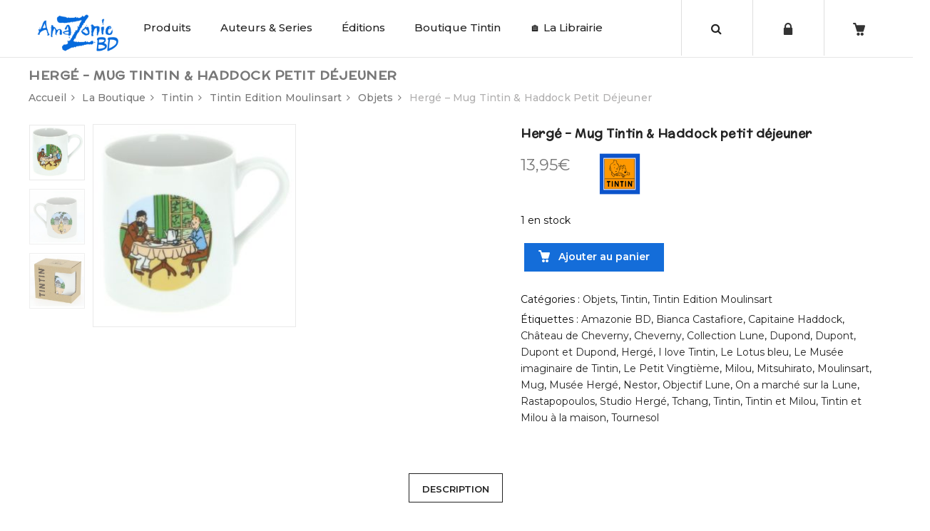

--- FILE ---
content_type: text/html; charset=UTF-8
request_url: https://amazoniebd.com/produit/herge-mug-tintin-haddock-petit-dejeuner/
body_size: 29516
content:
<!DOCTYPE html>
<html lang="fr-FR"><head>
	<meta charset="UTF-8">
	<meta name="viewport" content="width=device-width, initial-scale=1">
	<link rel="profile" href="http://gmpg.org/xfn/11">
		                        <script>
                            /* You can add more configuration options to webfontloader by previously defining the WebFontConfig with your options */
                            if ( typeof WebFontConfig === "undefined" ) {
                                WebFontConfig = new Object();
                            }
                            WebFontConfig['google'] = {families: ['Montserrat:100,200,300,400,500,600,700,800,900,100italic,200italic,300italic,400italic,500italic,600italic,700italic,800italic,900italic', 'McLaren:400']};

                            (function() {
                                var wf = document.createElement( 'script' );
                                wf.src = 'https://ajax.googleapis.com/ajax/libs/webfont/1.5.3/webfont.js';
                                wf.type = 'text/javascript';
                                wf.async = 'true';
                                var s = document.getElementsByTagName( 'script' )[0];
                                s.parentNode.insertBefore( wf, s );
                            })();
                        </script>
                        <meta name='robots' content='index, follow, max-image-preview:large, max-snippet:-1, max-video-preview:-1' />
	<style>img:is([sizes="auto" i], [sizes^="auto," i]) { contain-intrinsic-size: 3000px 1500px }</style>
	<!-- This site has installed PayPal for WooCommerce v4.6.3 - https://www.angelleye.com/product/woocommerce-paypal-plugin/ -->
<!--cloudflare-no-transform--><script type="text/javascript" src="https://tarteaucitron.io/load.js?domain=amazoniebd.com&uuid=934fc07696521182acff7c1aad423bbd334ed0f9"></script>
	<!-- This site is optimized with the Yoast SEO plugin v26.1.1 - https://yoast.com/wordpress/plugins/seo/ -->
	<title>Hergé - Mug Tintin &amp; Haddock petit déjeuner - Amazonie BD Librairie BD à Paris</title>
	<meta name="description" content="Librairie de BD en ligne : tout l&#039;univers de la Bande Dessinée de collection, collectors, livres pour enfants, boutique Tintin et édition Moulinsart... Venez vite découvrir les trésors d&#039;Amazonie BD !" />
	<link rel="canonical" href="https://amazoniebd.com/produit/herge-mug-tintin-haddock-petit-dejeuner/" />
	<meta property="og:locale" content="fr_FR" />
	<meta property="og:type" content="article" />
	<meta property="og:title" content="Hergé - Mug Tintin &amp; Haddock petit déjeuner - Amazonie BD Librairie BD à Paris" />
	<meta property="og:description" content="Librairie de BD en ligne : tout l&#039;univers de la Bande Dessinée de collection, collectors, livres pour enfants, boutique Tintin et édition Moulinsart... Venez vite découvrir les trésors d&#039;Amazonie BD !" />
	<meta property="og:url" content="https://amazoniebd.com/produit/herge-mug-tintin-haddock-petit-dejeuner/" />
	<meta property="og:site_name" content="Amazonie BD" />
	<meta property="article:publisher" content="http://www.facebook.com/amazonie.bd.7" />
	<meta property="article:modified_time" content="2025-09-26T08:21:42+00:00" />
	<meta property="og:image" content="https://amazoniebd.com/wp-content/uploads/2019/10/Hergé-Mug-Tintin-Haddock-petit-déjeuner-Amazonie-BD.jpg" />
	<meta property="og:image:width" content="600" />
	<meta property="og:image:height" content="600" />
	<meta property="og:image:type" content="image/jpeg" />
	<meta name="twitter:label1" content="Durée de lecture estimée" />
	<meta name="twitter:data1" content="1 minute" />
	<script type="application/ld+json" class="yoast-schema-graph">{"@context":"https://schema.org","@graph":[{"@type":"WebPage","@id":"https://amazoniebd.com/produit/herge-mug-tintin-haddock-petit-dejeuner/","url":"https://amazoniebd.com/produit/herge-mug-tintin-haddock-petit-dejeuner/","name":"Hergé - Mug Tintin & Haddock petit déjeuner - Amazonie BD Librairie BD à Paris","isPartOf":{"@id":"https://amazoniebd.com/#website"},"primaryImageOfPage":{"@id":"https://amazoniebd.com/produit/herge-mug-tintin-haddock-petit-dejeuner/#primaryimage"},"image":{"@id":"https://amazoniebd.com/produit/herge-mug-tintin-haddock-petit-dejeuner/#primaryimage"},"thumbnailUrl":"https://amazoniebd.com/wp-content/uploads/2019/10/Hergé-Mug-Tintin-Haddock-petit-déjeuner-Amazonie-BD.jpg","datePublished":"2019-10-17T11:57:24+00:00","dateModified":"2025-09-26T08:21:42+00:00","description":"Librairie de BD en ligne : tout l'univers de la Bande Dessinée de collection, collectors, livres pour enfants, boutique Tintin et édition Moulinsart... Venez vite découvrir les trésors d'Amazonie BD !","breadcrumb":{"@id":"https://amazoniebd.com/produit/herge-mug-tintin-haddock-petit-dejeuner/#breadcrumb"},"inLanguage":"fr-FR","potentialAction":[{"@type":"ReadAction","target":["https://amazoniebd.com/produit/herge-mug-tintin-haddock-petit-dejeuner/"]}]},{"@type":"ImageObject","inLanguage":"fr-FR","@id":"https://amazoniebd.com/produit/herge-mug-tintin-haddock-petit-dejeuner/#primaryimage","url":"https://amazoniebd.com/wp-content/uploads/2019/10/Hergé-Mug-Tintin-Haddock-petit-déjeuner-Amazonie-BD.jpg","contentUrl":"https://amazoniebd.com/wp-content/uploads/2019/10/Hergé-Mug-Tintin-Haddock-petit-déjeuner-Amazonie-BD.jpg","width":600,"height":600},{"@type":"BreadcrumbList","@id":"https://amazoniebd.com/produit/herge-mug-tintin-haddock-petit-dejeuner/#breadcrumb","itemListElement":[{"@type":"ListItem","position":1,"name":"Accueil","item":"https://amazoniebd.com/"},{"@type":"ListItem","position":2,"name":"Boutique","item":"https://amazoniebd.com/boutique/"},{"@type":"ListItem","position":3,"name":"Hergé &#8211; Mug Tintin &#038; Haddock petit déjeuner"}]},{"@type":"WebSite","@id":"https://amazoniebd.com/#website","url":"https://amazoniebd.com/","name":"Amazonie BD","description":"Boutique de BD en ligne !","publisher":{"@id":"https://amazoniebd.com/#organization"},"potentialAction":[{"@type":"SearchAction","target":{"@type":"EntryPoint","urlTemplate":"https://amazoniebd.com/?s={search_term_string}"},"query-input":{"@type":"PropertyValueSpecification","valueRequired":true,"valueName":"search_term_string"}}],"inLanguage":"fr-FR"},{"@type":"Organization","@id":"https://amazoniebd.com/#organization","name":"Amazonie BD","url":"https://amazoniebd.com/","logo":{"@type":"ImageObject","inLanguage":"fr-FR","@id":"https://amazoniebd.com/#/schema/logo/image/","url":"https://amazoniebd.com/wp-content/uploads/2020/01/logo_blue.png","contentUrl":"https://amazoniebd.com/wp-content/uploads/2020/01/logo_blue.png","width":661,"height":300,"caption":"Amazonie BD"},"image":{"@id":"https://amazoniebd.com/#/schema/logo/image/"},"sameAs":["http://www.facebook.com/amazonie.bd.7"]}]}</script>
	<!-- / Yoast SEO plugin. -->


<link rel='dns-prefetch' href='//use.fontawesome.com' />
<link rel="alternate" type="application/rss+xml" title="Amazonie BD &raquo; Flux" href="https://amazoniebd.com/feed/" />
<link rel="alternate" type="application/rss+xml" title="Amazonie BD &raquo; Flux des commentaires" href="https://amazoniebd.com/comments/feed/" />
<script type="text/javascript">
/* <![CDATA[ */
window._wpemojiSettings = {"baseUrl":"https:\/\/s.w.org\/images\/core\/emoji\/16.0.1\/72x72\/","ext":".png","svgUrl":"https:\/\/s.w.org\/images\/core\/emoji\/16.0.1\/svg\/","svgExt":".svg","source":{"concatemoji":"https:\/\/amazoniebd.com\/wp-includes\/js\/wp-emoji-release.min.js?ver=6.8.3"}};
/*! This file is auto-generated */
!function(s,n){var o,i,e;function c(e){try{var t={supportTests:e,timestamp:(new Date).valueOf()};sessionStorage.setItem(o,JSON.stringify(t))}catch(e){}}function p(e,t,n){e.clearRect(0,0,e.canvas.width,e.canvas.height),e.fillText(t,0,0);var t=new Uint32Array(e.getImageData(0,0,e.canvas.width,e.canvas.height).data),a=(e.clearRect(0,0,e.canvas.width,e.canvas.height),e.fillText(n,0,0),new Uint32Array(e.getImageData(0,0,e.canvas.width,e.canvas.height).data));return t.every(function(e,t){return e===a[t]})}function u(e,t){e.clearRect(0,0,e.canvas.width,e.canvas.height),e.fillText(t,0,0);for(var n=e.getImageData(16,16,1,1),a=0;a<n.data.length;a++)if(0!==n.data[a])return!1;return!0}function f(e,t,n,a){switch(t){case"flag":return n(e,"\ud83c\udff3\ufe0f\u200d\u26a7\ufe0f","\ud83c\udff3\ufe0f\u200b\u26a7\ufe0f")?!1:!n(e,"\ud83c\udde8\ud83c\uddf6","\ud83c\udde8\u200b\ud83c\uddf6")&&!n(e,"\ud83c\udff4\udb40\udc67\udb40\udc62\udb40\udc65\udb40\udc6e\udb40\udc67\udb40\udc7f","\ud83c\udff4\u200b\udb40\udc67\u200b\udb40\udc62\u200b\udb40\udc65\u200b\udb40\udc6e\u200b\udb40\udc67\u200b\udb40\udc7f");case"emoji":return!a(e,"\ud83e\udedf")}return!1}function g(e,t,n,a){var r="undefined"!=typeof WorkerGlobalScope&&self instanceof WorkerGlobalScope?new OffscreenCanvas(300,150):s.createElement("canvas"),o=r.getContext("2d",{willReadFrequently:!0}),i=(o.textBaseline="top",o.font="600 32px Arial",{});return e.forEach(function(e){i[e]=t(o,e,n,a)}),i}function t(e){var t=s.createElement("script");t.src=e,t.defer=!0,s.head.appendChild(t)}"undefined"!=typeof Promise&&(o="wpEmojiSettingsSupports",i=["flag","emoji"],n.supports={everything:!0,everythingExceptFlag:!0},e=new Promise(function(e){s.addEventListener("DOMContentLoaded",e,{once:!0})}),new Promise(function(t){var n=function(){try{var e=JSON.parse(sessionStorage.getItem(o));if("object"==typeof e&&"number"==typeof e.timestamp&&(new Date).valueOf()<e.timestamp+604800&&"object"==typeof e.supportTests)return e.supportTests}catch(e){}return null}();if(!n){if("undefined"!=typeof Worker&&"undefined"!=typeof OffscreenCanvas&&"undefined"!=typeof URL&&URL.createObjectURL&&"undefined"!=typeof Blob)try{var e="postMessage("+g.toString()+"("+[JSON.stringify(i),f.toString(),p.toString(),u.toString()].join(",")+"));",a=new Blob([e],{type:"text/javascript"}),r=new Worker(URL.createObjectURL(a),{name:"wpTestEmojiSupports"});return void(r.onmessage=function(e){c(n=e.data),r.terminate(),t(n)})}catch(e){}c(n=g(i,f,p,u))}t(n)}).then(function(e){for(var t in e)n.supports[t]=e[t],n.supports.everything=n.supports.everything&&n.supports[t],"flag"!==t&&(n.supports.everythingExceptFlag=n.supports.everythingExceptFlag&&n.supports[t]);n.supports.everythingExceptFlag=n.supports.everythingExceptFlag&&!n.supports.flag,n.DOMReady=!1,n.readyCallback=function(){n.DOMReady=!0}}).then(function(){return e}).then(function(){var e;n.supports.everything||(n.readyCallback(),(e=n.source||{}).concatemoji?t(e.concatemoji):e.wpemoji&&e.twemoji&&(t(e.twemoji),t(e.wpemoji)))}))}((window,document),window._wpemojiSettings);
/* ]]> */
</script>
<link rel='stylesheet' id='validate-engine-css-css' href='https://amazoniebd.com/wp-content/plugins/wysija-newsletters/css/validationEngine.jquery.css?ver=2.14' type='text/css' media='all' />
<style id='wp-emoji-styles-inline-css' type='text/css'>

	img.wp-smiley, img.emoji {
		display: inline !important;
		border: none !important;
		box-shadow: none !important;
		height: 1em !important;
		width: 1em !important;
		margin: 0 0.07em !important;
		vertical-align: -0.1em !important;
		background: none !important;
		padding: 0 !important;
	}
</style>
<link rel='stylesheet' id='wp-block-library-css' href='https://amazoniebd.com/wp-includes/css/dist/block-library/style.min.css?ver=6.8.3' type='text/css' media='all' />
<style id='classic-theme-styles-inline-css' type='text/css'>
/*! This file is auto-generated */
.wp-block-button__link{color:#fff;background-color:#32373c;border-radius:9999px;box-shadow:none;text-decoration:none;padding:calc(.667em + 2px) calc(1.333em + 2px);font-size:1.125em}.wp-block-file__button{background:#32373c;color:#fff;text-decoration:none}
</style>
<style id='global-styles-inline-css' type='text/css'>
:root{--wp--preset--aspect-ratio--square: 1;--wp--preset--aspect-ratio--4-3: 4/3;--wp--preset--aspect-ratio--3-4: 3/4;--wp--preset--aspect-ratio--3-2: 3/2;--wp--preset--aspect-ratio--2-3: 2/3;--wp--preset--aspect-ratio--16-9: 16/9;--wp--preset--aspect-ratio--9-16: 9/16;--wp--preset--color--black: #000000;--wp--preset--color--cyan-bluish-gray: #abb8c3;--wp--preset--color--white: #ffffff;--wp--preset--color--pale-pink: #f78da7;--wp--preset--color--vivid-red: #cf2e2e;--wp--preset--color--luminous-vivid-orange: #ff6900;--wp--preset--color--luminous-vivid-amber: #fcb900;--wp--preset--color--light-green-cyan: #7bdcb5;--wp--preset--color--vivid-green-cyan: #00d084;--wp--preset--color--pale-cyan-blue: #8ed1fc;--wp--preset--color--vivid-cyan-blue: #0693e3;--wp--preset--color--vivid-purple: #9b51e0;--wp--preset--gradient--vivid-cyan-blue-to-vivid-purple: linear-gradient(135deg,rgba(6,147,227,1) 0%,rgb(155,81,224) 100%);--wp--preset--gradient--light-green-cyan-to-vivid-green-cyan: linear-gradient(135deg,rgb(122,220,180) 0%,rgb(0,208,130) 100%);--wp--preset--gradient--luminous-vivid-amber-to-luminous-vivid-orange: linear-gradient(135deg,rgba(252,185,0,1) 0%,rgba(255,105,0,1) 100%);--wp--preset--gradient--luminous-vivid-orange-to-vivid-red: linear-gradient(135deg,rgba(255,105,0,1) 0%,rgb(207,46,46) 100%);--wp--preset--gradient--very-light-gray-to-cyan-bluish-gray: linear-gradient(135deg,rgb(238,238,238) 0%,rgb(169,184,195) 100%);--wp--preset--gradient--cool-to-warm-spectrum: linear-gradient(135deg,rgb(74,234,220) 0%,rgb(151,120,209) 20%,rgb(207,42,186) 40%,rgb(238,44,130) 60%,rgb(251,105,98) 80%,rgb(254,248,76) 100%);--wp--preset--gradient--blush-light-purple: linear-gradient(135deg,rgb(255,206,236) 0%,rgb(152,150,240) 100%);--wp--preset--gradient--blush-bordeaux: linear-gradient(135deg,rgb(254,205,165) 0%,rgb(254,45,45) 50%,rgb(107,0,62) 100%);--wp--preset--gradient--luminous-dusk: linear-gradient(135deg,rgb(255,203,112) 0%,rgb(199,81,192) 50%,rgb(65,88,208) 100%);--wp--preset--gradient--pale-ocean: linear-gradient(135deg,rgb(255,245,203) 0%,rgb(182,227,212) 50%,rgb(51,167,181) 100%);--wp--preset--gradient--electric-grass: linear-gradient(135deg,rgb(202,248,128) 0%,rgb(113,206,126) 100%);--wp--preset--gradient--midnight: linear-gradient(135deg,rgb(2,3,129) 0%,rgb(40,116,252) 100%);--wp--preset--font-size--small: 13px;--wp--preset--font-size--medium: 20px;--wp--preset--font-size--large: 36px;--wp--preset--font-size--x-large: 42px;--wp--preset--spacing--20: 0.44rem;--wp--preset--spacing--30: 0.67rem;--wp--preset--spacing--40: 1rem;--wp--preset--spacing--50: 1.5rem;--wp--preset--spacing--60: 2.25rem;--wp--preset--spacing--70: 3.38rem;--wp--preset--spacing--80: 5.06rem;--wp--preset--shadow--natural: 6px 6px 9px rgba(0, 0, 0, 0.2);--wp--preset--shadow--deep: 12px 12px 50px rgba(0, 0, 0, 0.4);--wp--preset--shadow--sharp: 6px 6px 0px rgba(0, 0, 0, 0.2);--wp--preset--shadow--outlined: 6px 6px 0px -3px rgba(255, 255, 255, 1), 6px 6px rgba(0, 0, 0, 1);--wp--preset--shadow--crisp: 6px 6px 0px rgba(0, 0, 0, 1);}:where(.is-layout-flex){gap: 0.5em;}:where(.is-layout-grid){gap: 0.5em;}body .is-layout-flex{display: flex;}.is-layout-flex{flex-wrap: wrap;align-items: center;}.is-layout-flex > :is(*, div){margin: 0;}body .is-layout-grid{display: grid;}.is-layout-grid > :is(*, div){margin: 0;}:where(.wp-block-columns.is-layout-flex){gap: 2em;}:where(.wp-block-columns.is-layout-grid){gap: 2em;}:where(.wp-block-post-template.is-layout-flex){gap: 1.25em;}:where(.wp-block-post-template.is-layout-grid){gap: 1.25em;}.has-black-color{color: var(--wp--preset--color--black) !important;}.has-cyan-bluish-gray-color{color: var(--wp--preset--color--cyan-bluish-gray) !important;}.has-white-color{color: var(--wp--preset--color--white) !important;}.has-pale-pink-color{color: var(--wp--preset--color--pale-pink) !important;}.has-vivid-red-color{color: var(--wp--preset--color--vivid-red) !important;}.has-luminous-vivid-orange-color{color: var(--wp--preset--color--luminous-vivid-orange) !important;}.has-luminous-vivid-amber-color{color: var(--wp--preset--color--luminous-vivid-amber) !important;}.has-light-green-cyan-color{color: var(--wp--preset--color--light-green-cyan) !important;}.has-vivid-green-cyan-color{color: var(--wp--preset--color--vivid-green-cyan) !important;}.has-pale-cyan-blue-color{color: var(--wp--preset--color--pale-cyan-blue) !important;}.has-vivid-cyan-blue-color{color: var(--wp--preset--color--vivid-cyan-blue) !important;}.has-vivid-purple-color{color: var(--wp--preset--color--vivid-purple) !important;}.has-black-background-color{background-color: var(--wp--preset--color--black) !important;}.has-cyan-bluish-gray-background-color{background-color: var(--wp--preset--color--cyan-bluish-gray) !important;}.has-white-background-color{background-color: var(--wp--preset--color--white) !important;}.has-pale-pink-background-color{background-color: var(--wp--preset--color--pale-pink) !important;}.has-vivid-red-background-color{background-color: var(--wp--preset--color--vivid-red) !important;}.has-luminous-vivid-orange-background-color{background-color: var(--wp--preset--color--luminous-vivid-orange) !important;}.has-luminous-vivid-amber-background-color{background-color: var(--wp--preset--color--luminous-vivid-amber) !important;}.has-light-green-cyan-background-color{background-color: var(--wp--preset--color--light-green-cyan) !important;}.has-vivid-green-cyan-background-color{background-color: var(--wp--preset--color--vivid-green-cyan) !important;}.has-pale-cyan-blue-background-color{background-color: var(--wp--preset--color--pale-cyan-blue) !important;}.has-vivid-cyan-blue-background-color{background-color: var(--wp--preset--color--vivid-cyan-blue) !important;}.has-vivid-purple-background-color{background-color: var(--wp--preset--color--vivid-purple) !important;}.has-black-border-color{border-color: var(--wp--preset--color--black) !important;}.has-cyan-bluish-gray-border-color{border-color: var(--wp--preset--color--cyan-bluish-gray) !important;}.has-white-border-color{border-color: var(--wp--preset--color--white) !important;}.has-pale-pink-border-color{border-color: var(--wp--preset--color--pale-pink) !important;}.has-vivid-red-border-color{border-color: var(--wp--preset--color--vivid-red) !important;}.has-luminous-vivid-orange-border-color{border-color: var(--wp--preset--color--luminous-vivid-orange) !important;}.has-luminous-vivid-amber-border-color{border-color: var(--wp--preset--color--luminous-vivid-amber) !important;}.has-light-green-cyan-border-color{border-color: var(--wp--preset--color--light-green-cyan) !important;}.has-vivid-green-cyan-border-color{border-color: var(--wp--preset--color--vivid-green-cyan) !important;}.has-pale-cyan-blue-border-color{border-color: var(--wp--preset--color--pale-cyan-blue) !important;}.has-vivid-cyan-blue-border-color{border-color: var(--wp--preset--color--vivid-cyan-blue) !important;}.has-vivid-purple-border-color{border-color: var(--wp--preset--color--vivid-purple) !important;}.has-vivid-cyan-blue-to-vivid-purple-gradient-background{background: var(--wp--preset--gradient--vivid-cyan-blue-to-vivid-purple) !important;}.has-light-green-cyan-to-vivid-green-cyan-gradient-background{background: var(--wp--preset--gradient--light-green-cyan-to-vivid-green-cyan) !important;}.has-luminous-vivid-amber-to-luminous-vivid-orange-gradient-background{background: var(--wp--preset--gradient--luminous-vivid-amber-to-luminous-vivid-orange) !important;}.has-luminous-vivid-orange-to-vivid-red-gradient-background{background: var(--wp--preset--gradient--luminous-vivid-orange-to-vivid-red) !important;}.has-very-light-gray-to-cyan-bluish-gray-gradient-background{background: var(--wp--preset--gradient--very-light-gray-to-cyan-bluish-gray) !important;}.has-cool-to-warm-spectrum-gradient-background{background: var(--wp--preset--gradient--cool-to-warm-spectrum) !important;}.has-blush-light-purple-gradient-background{background: var(--wp--preset--gradient--blush-light-purple) !important;}.has-blush-bordeaux-gradient-background{background: var(--wp--preset--gradient--blush-bordeaux) !important;}.has-luminous-dusk-gradient-background{background: var(--wp--preset--gradient--luminous-dusk) !important;}.has-pale-ocean-gradient-background{background: var(--wp--preset--gradient--pale-ocean) !important;}.has-electric-grass-gradient-background{background: var(--wp--preset--gradient--electric-grass) !important;}.has-midnight-gradient-background{background: var(--wp--preset--gradient--midnight) !important;}.has-small-font-size{font-size: var(--wp--preset--font-size--small) !important;}.has-medium-font-size{font-size: var(--wp--preset--font-size--medium) !important;}.has-large-font-size{font-size: var(--wp--preset--font-size--large) !important;}.has-x-large-font-size{font-size: var(--wp--preset--font-size--x-large) !important;}
:where(.wp-block-post-template.is-layout-flex){gap: 1.25em;}:where(.wp-block-post-template.is-layout-grid){gap: 1.25em;}
:where(.wp-block-columns.is-layout-flex){gap: 2em;}:where(.wp-block-columns.is-layout-grid){gap: 2em;}
:root :where(.wp-block-pullquote){font-size: 1.5em;line-height: 1.6;}
</style>
<link rel='stylesheet' id='contact-form-7-css' href='https://amazoniebd.com/wp-content/plugins/contact-form-7/includes/css/styles.css?ver=6.1.2' type='text/css' media='all' />
<style id='woocommerce-inline-inline-css' type='text/css'>
.woocommerce form .form-row .required { visibility: visible; }
</style>
<link rel='stylesheet' id='brands-styles-css' href='https://amazoniebd.com/wp-content/plugins/woocommerce/assets/css/brands.css?ver=10.2.3' type='text/css' media='all' />
<link rel='stylesheet' id='wp-pagenavi-css' href='https://amazoniebd.com/wp-content/plugins/wp-pagenavi/pagenavi-css.css?ver=2.70' type='text/css' media='all' />
<link rel='stylesheet' id='bfa-font-awesome-css' href='https://use.fontawesome.com/releases/v5.15.4/css/all.css?ver=2.0.3' type='text/css' media='all' />
<link rel='stylesheet' id='bfa-font-awesome-v4-shim-css' href='https://use.fontawesome.com/releases/v5.15.4/css/v4-shims.css?ver=2.0.3' type='text/css' media='all' />
<style id='bfa-font-awesome-v4-shim-inline-css' type='text/css'>

			@font-face {
				font-family: 'FontAwesome';
				src: url('https://use.fontawesome.com/releases/v5.15.4/webfonts/fa-brands-400.eot'),
				url('https://use.fontawesome.com/releases/v5.15.4/webfonts/fa-brands-400.eot?#iefix') format('embedded-opentype'),
				url('https://use.fontawesome.com/releases/v5.15.4/webfonts/fa-brands-400.woff2') format('woff2'),
				url('https://use.fontawesome.com/releases/v5.15.4/webfonts/fa-brands-400.woff') format('woff'),
				url('https://use.fontawesome.com/releases/v5.15.4/webfonts/fa-brands-400.ttf') format('truetype'),
				url('https://use.fontawesome.com/releases/v5.15.4/webfonts/fa-brands-400.svg#fontawesome') format('svg');
			}

			@font-face {
				font-family: 'FontAwesome';
				src: url('https://use.fontawesome.com/releases/v5.15.4/webfonts/fa-solid-900.eot'),
				url('https://use.fontawesome.com/releases/v5.15.4/webfonts/fa-solid-900.eot?#iefix') format('embedded-opentype'),
				url('https://use.fontawesome.com/releases/v5.15.4/webfonts/fa-solid-900.woff2') format('woff2'),
				url('https://use.fontawesome.com/releases/v5.15.4/webfonts/fa-solid-900.woff') format('woff'),
				url('https://use.fontawesome.com/releases/v5.15.4/webfonts/fa-solid-900.ttf') format('truetype'),
				url('https://use.fontawesome.com/releases/v5.15.4/webfonts/fa-solid-900.svg#fontawesome') format('svg');
			}

			@font-face {
				font-family: 'FontAwesome';
				src: url('https://use.fontawesome.com/releases/v5.15.4/webfonts/fa-regular-400.eot'),
				url('https://use.fontawesome.com/releases/v5.15.4/webfonts/fa-regular-400.eot?#iefix') format('embedded-opentype'),
				url('https://use.fontawesome.com/releases/v5.15.4/webfonts/fa-regular-400.woff2') format('woff2'),
				url('https://use.fontawesome.com/releases/v5.15.4/webfonts/fa-regular-400.woff') format('woff'),
				url('https://use.fontawesome.com/releases/v5.15.4/webfonts/fa-regular-400.ttf') format('truetype'),
				url('https://use.fontawesome.com/releases/v5.15.4/webfonts/fa-regular-400.svg#fontawesome') format('svg');
				unicode-range: U+F004-F005,U+F007,U+F017,U+F022,U+F024,U+F02E,U+F03E,U+F044,U+F057-F059,U+F06E,U+F070,U+F075,U+F07B-F07C,U+F080,U+F086,U+F089,U+F094,U+F09D,U+F0A0,U+F0A4-F0A7,U+F0C5,U+F0C7-F0C8,U+F0E0,U+F0EB,U+F0F3,U+F0F8,U+F0FE,U+F111,U+F118-F11A,U+F11C,U+F133,U+F144,U+F146,U+F14A,U+F14D-F14E,U+F150-F152,U+F15B-F15C,U+F164-F165,U+F185-F186,U+F191-F192,U+F1AD,U+F1C1-F1C9,U+F1CD,U+F1D8,U+F1E3,U+F1EA,U+F1F6,U+F1F9,U+F20A,U+F247-F249,U+F24D,U+F254-F25B,U+F25D,U+F267,U+F271-F274,U+F279,U+F28B,U+F28D,U+F2B5-F2B6,U+F2B9,U+F2BB,U+F2BD,U+F2C1-F2C2,U+F2D0,U+F2D2,U+F2DC,U+F2ED,U+F328,U+F358-F35B,U+F3A5,U+F3D1,U+F410,U+F4AD;
			}
		
</style>
<link rel='stylesheet' id='bsf-Defaults-css' href='https://amazoniebd.com/wp-content/uploads/smile_fonts/Defaults/Defaults.css?ver=6.8.3' type='text/css' media='all' />
<link rel='stylesheet' id='cwginstock_frontend_css-css' href='https://amazoniebd.com/wp-content/plugins/back-in-stock-notifier-for-woocommerce/assets/css/frontend.min.css?ver=6.2.0' type='text/css' media='' />
<link rel='stylesheet' id='cwginstock_bootstrap-css' href='https://amazoniebd.com/wp-content/plugins/back-in-stock-notifier-for-woocommerce/assets/css/bootstrap.min.css?ver=6.2.0' type='text/css' media='' />
<link rel='stylesheet' id='sib-front-css-css' href='https://amazoniebd.com/wp-content/plugins/mailin/css/mailin-front.css?ver=6.8.3' type='text/css' media='all' />
<link rel='stylesheet' id='js_composer_front-css' href='https://amazoniebd.com/wp-content/plugins/js_composer/assets/css/js_composer.min.css?ver=5.5.5' type='text/css' media='all' />
<link rel='stylesheet' id='xtocky-style-css' href='https://amazoniebd.com/wp-content/themes/xtocky/style.css?ver=6.8.3' type='text/css' media='all' />
<style id='xtocky-style-inline-css' type='text/css'>
.product-label.discount {
    background-color: #146DDC !important;
}@media (min-width:1200px){.container{max-width:1280px} }
</style>
<script type="text/javascript" src="https://amazoniebd.com/wp-includes/js/jquery/jquery.min.js?ver=3.7.1" id="jquery-core-js"></script>
<script type="text/javascript" src="https://amazoniebd.com/wp-includes/js/jquery/jquery-migrate.min.js?ver=3.4.1" id="jquery-migrate-js"></script>
<script type="text/javascript" id="wc-single-product-js-extra">
/* <![CDATA[ */
var wc_single_product_params = {"i18n_required_rating_text":"Veuillez s\u00e9lectionner une note","i18n_rating_options":["1\u00a0\u00e9toile sur 5","2\u00a0\u00e9toiles sur 5","3\u00a0\u00e9toiles sur 5","4\u00a0\u00e9toiles sur 5","5\u00a0\u00e9toiles sur 5"],"i18n_product_gallery_trigger_text":"Voir la galerie d\u2019images en plein \u00e9cran","review_rating_required":"yes","flexslider":{"rtl":false,"animation":"slide","smoothHeight":true,"directionNav":false,"controlNav":"thumbnails","slideshow":false,"animationSpeed":500,"animationLoop":false,"allowOneSlide":false},"zoom_enabled":"","zoom_options":[],"photoswipe_enabled":"","photoswipe_options":{"shareEl":false,"closeOnScroll":false,"history":false,"hideAnimationDuration":0,"showAnimationDuration":0},"flexslider_enabled":""};
/* ]]> */
</script>
<script type="text/javascript" src="https://amazoniebd.com/wp-content/plugins/woocommerce/assets/js/frontend/single-product.min.js?ver=10.2.3" id="wc-single-product-js" defer="defer" data-wp-strategy="defer"></script>
<script type="text/javascript" src="https://amazoniebd.com/wp-content/plugins/woocommerce/assets/js/jquery-blockui/jquery.blockUI.min.js?ver=2.7.0-wc.10.2.3" id="jquery-blockui-js" data-wp-strategy="defer"></script>
<script type="text/javascript" src="https://amazoniebd.com/wp-content/plugins/woocommerce/assets/js/js-cookie/js.cookie.min.js?ver=2.1.4-wc.10.2.3" id="js-cookie-js" defer="defer" data-wp-strategy="defer"></script>
<script type="text/javascript" id="woocommerce-js-extra">
/* <![CDATA[ */
var woocommerce_params = {"ajax_url":"\/wp-admin\/admin-ajax.php","wc_ajax_url":"\/?wc-ajax=%%endpoint%%","i18n_password_show":"Afficher le mot de passe","i18n_password_hide":"Masquer le mot de passe"};
/* ]]> */
</script>
<script type="text/javascript" src="https://amazoniebd.com/wp-content/plugins/woocommerce/assets/js/frontend/woocommerce.min.js?ver=10.2.3" id="woocommerce-js" defer="defer" data-wp-strategy="defer"></script>
<script type="text/javascript" id="wc-add-to-cart-js-extra">
/* <![CDATA[ */
var wc_add_to_cart_params = {"ajax_url":"\/wp-admin\/admin-ajax.php","wc_ajax_url":"\/?wc-ajax=%%endpoint%%","i18n_view_cart":"Voir le panier","cart_url":"https:\/\/amazoniebd.com\/panier\/","is_cart":"","cart_redirect_after_add":"yes"};
/* ]]> */
</script>
<script type="text/javascript" src="https://amazoniebd.com/wp-content/plugins/woocommerce/assets/js/frontend/add-to-cart.min.js?ver=10.2.3" id="wc-add-to-cart-js" data-wp-strategy="defer"></script>
<script type="text/javascript" src="https://amazoniebd.com/wp-content/plugins/js_composer/assets/js/vendors/woocommerce-add-to-cart.js?ver=5.5.5" id="vc_woocommerce-add-to-cart-js-js"></script>
<script type="text/javascript" id="sib-front-js-js-extra">
/* <![CDATA[ */
var sibErrMsg = {"invalidMail":"Veuillez entrer une adresse e-mail valide.","requiredField":"Veuillez compl\u00e9ter les champs obligatoires.","invalidDateFormat":"Veuillez entrer une date valide.","invalidSMSFormat":"Veuillez entrer une num\u00e9ro de t\u00e9l\u00e9phone valide."};
var ajax_sib_front_object = {"ajax_url":"https:\/\/amazoniebd.com\/wp-admin\/admin-ajax.php","ajax_nonce":"c9e22cdf71","flag_url":"https:\/\/amazoniebd.com\/wp-content\/plugins\/mailin\/img\/flags\/"};
/* ]]> */
</script>
<script type="text/javascript" src="https://amazoniebd.com/wp-content/plugins/mailin/js/mailin-front.js?ver=1760347209" id="sib-front-js-js"></script>
<link rel="https://api.w.org/" href="https://amazoniebd.com/wp-json/" /><link rel="alternate" title="JSON" type="application/json" href="https://amazoniebd.com/wp-json/wp/v2/product/17557" /><link rel="EditURI" type="application/rsd+xml" title="RSD" href="https://amazoniebd.com/xmlrpc.php?rsd" />
<meta name="generator" content="WordPress 6.8.3" />
<meta name="generator" content="WooCommerce 10.2.3" />
<link rel='shortlink' href='https://amazoniebd.com/?p=17557' />
<link rel="alternate" title="oEmbed (JSON)" type="application/json+oembed" href="https://amazoniebd.com/wp-json/oembed/1.0/embed?url=https%3A%2F%2Famazoniebd.com%2Fproduit%2Fherge-mug-tintin-haddock-petit-dejeuner%2F" />
<link rel="alternate" title="oEmbed (XML)" type="text/xml+oembed" href="https://amazoniebd.com/wp-json/oembed/1.0/embed?url=https%3A%2F%2Famazoniebd.com%2Fproduit%2Fherge-mug-tintin-haddock-petit-dejeuner%2F&#038;format=xml" />
<link rel="shortcut icon" type="image/x-icon" href="https://amazoniebd.com/wp-content/uploads/2020/01/favico-1.png" />
<link rel="apple-touch-icon" sizes="144x144" href=" https://amazoniebd.com/wp-content/uploads/2020/01/icon_amazonie.jpg"><link rel="apple-touch-icon" sizes="57x57" href="https://amazoniebd.com/wp-content/uploads/2020/01/favico-1.png"><meta name="robots" content="NOODP"><meta name="description" content="Hergé &#8211; Mug Tintin &#038; Haddock petit déjeuner" />	<noscript><style>.woocommerce-product-gallery{ opacity: 1 !important; }</style></noscript>
	<meta name="generator" content="Powered by WPBakery Page Builder - drag and drop page builder for WordPress."/>
<!--[if lte IE 9]><link rel="stylesheet" type="text/css" href="https://amazoniebd.com/wp-content/plugins/js_composer/assets/css/vc_lte_ie9.min.css" media="screen"><![endif]--><script type="text/javascript" src="https://cdn.brevo.com/js/sdk-loader.js" async></script>
<script type="text/javascript">
  window.Brevo = window.Brevo || [];
  window.Brevo.push(['init', {"client_key":"knmc6qy41v9nld8n5r2ae0a0","email_id":null,"push":{"customDomain":"https:\/\/amazoniebd.com\/wp-content\/plugins\/mailin\/"},"service_worker_url":"sw.js?key=${key}","frame_url":"brevo-frame.html"}]);
</script><style type="text/css" title="dynamic-css" class="options-output">.header-wrapper .site-header,.header-layout-7 .site-header .header-main .menu4{background-color:#ffffff;}.mega-menu .narrow .popup > .inner > ul.sub-menu > li:hover > a, .mega-menu .narrow .popup > .inner > ul.sub-menu > li.current-menu-item a,.main-menu-wrap .header-dropdown.lang ul li:hover > a,.main-menu-wrap .header-dropdown.lang ul li a:hover{color:#dd3333;}.site-header .active-sticky, .header-layout-3 .site-header.active-sticky.sticky-menu-header .header-main, ..header-layout-4 .site-header .header-main .menu4.active-sticky,.header-layout-5 .site-header .header-main .menu5.active-sticky{background-color:#ffffff;}body:not(.single-product):not(.post-type-archive-product) .page-header h1{opacity: 1;visibility: visible;-webkit-transition: opacity 0.24s ease-in-out;-moz-transition: opacity 0.24s ease-in-out;transition: opacity 0.24s ease-in-out;}.wf-loading body:not(.single-product):not(.post-type-archive-product) .page-header h1{opacity: 0;}.ie.wf-loading body:not(.single-product):not(.post-type-archive-product) .page-header h1{visibility: hidden;}.page-header:not(.woo-breadcrumb) .breadcrumb a:hover{color:#146dd9;}.breadcrumb > .current, .breadcrumb .prefix, .woocommerce-breadcrumb{color:#5e5e5e;}.page-header{padding-top:30px;padding-bottom:30px;}body:not(.single-product):not(.post-type-archive-product) .page-header{background-color:#ede3ce;}.footer-bottom{background-color:#000000;}.footer-bottom, .footer .footer-bottom a:not(.scroll-top), .footer-bottom .payment-info h5, .footer-bottom .footer-menu li + li:before {color:#e8e8e8;}.footer-bottom .social-icons .social-icon:hover, .footer-bottom .social-icons .social-icon:focus{background-color:#e1e1e1;}.footer .footer-bottom a:hover, .footer .footer-bottom a:focus {color:#e1e1e1;}.footer-bottom .social-icons .social-icon {background-color:#146dd9;}.footer-bottom .social-icons i{color:#e8e8e8;}.footer{background-color:#1e1e1e;}.footer .widget .widget-title {color:#dddddd;}.footer, .footer a {color:#dddddd;}.product-wrap figure .product-image + .product-image,.product-top figure, .woocommerce-product-gallery .slick-slide img, .woocommerce-product-gallery .flex-viewport,.products.products-list .product-top figure{border-top:1px solid #e9e9e9;border-bottom:1px solid #e9e9e9;border-left:1px solid #e9e9e9;border-right:1px solid #e9e9e9;}.page-header.woo-breadcrumb{background-color:#f4f4f4;}.page-header.woo-breadcrumb h1{color:#333;font-size:18px;opacity: 1;visibility: visible;-webkit-transition: opacity 0.24s ease-in-out;-moz-transition: opacity 0.24s ease-in-out;transition: opacity 0.24s ease-in-out;}.wf-loading .page-header.woo-breadcrumb h1{opacity: 0;}.ie.wf-loading .page-header.woo-breadcrumb h1{visibility: hidden;}.page-header.woo-breadcrumb{padding-top:18px;padding-bottom:18px;}.page-header.woo-single h1{color:#777777;font-size:18px;opacity: 1;visibility: visible;-webkit-transition: opacity 0.24s ease-in-out;-moz-transition: opacity 0.24s ease-in-out;transition: opacity 0.24s ease-in-out;}.wf-loading .page-header.woo-single h1{opacity: 0;}.ie.wf-loading .page-header.woo-single h1{visibility: hidden;}.page-header.woo-single{padding-top:15px;padding-bottom:15px;}.page-header.woo-single .breadcrumb a{color:#777777;}.page-header.woo-single .breadcrumb a:hover, .page-header.woo-single .breadcrumb a:focus{color:#146dd9;}.page-header.woo-single .breadcrumb > .current, .page-header.woo-single .breadcrumb .prefix, .page-header.woo-single .woocommerce-breadcrumb{color:#b0afaf;}body{font-family:Montserrat;font-style:normal;color:#0a0a0a;opacity: 1;visibility: visible;-webkit-transition: opacity 0.24s ease-in-out;-moz-transition: opacity 0.24s ease-in-out;transition: opacity 0.24s ease-in-out;}.wf-loading body{opacity: 0;}.ie.wf-loading body{visibility: hidden;}h1, .h1, h2, .h2, h3, .h3, h4, .h4, h5, .h5, h6, .h6{font-family:McLaren;font-style:normal;opacity: 1;visibility: visible;-webkit-transition: opacity 0.24s ease-in-out;-moz-transition: opacity 0.24s ease-in-out;transition: opacity 0.24s ease-in-out;}.wf-loading h1,.wf-loading  .h1,.wf-loading  h2,.wf-loading  .h2,.wf-loading  h3,.wf-loading  .h3,.wf-loading  h4,.wf-loading  .h4,.wf-loading  h5,.wf-loading  .h5,.wf-loading  h6,.wf-loading  .h6{opacity: 0;}.ie.wf-loading h1,.ie.wf-loading  .h1,.ie.wf-loading  h2,.ie.wf-loading  .h2,.ie.wf-loading  h3,.ie.wf-loading  .h3,.ie.wf-loading  h4,.ie.wf-loading  .h4,.ie.wf-loading  h5,.ie.wf-loading  .h5,.ie.wf-loading  h6,.ie.wf-loading  .h6{visibility: hidden;}h1,.h1{color:#222;font-size:28px;opacity: 1;visibility: visible;-webkit-transition: opacity 0.24s ease-in-out;-moz-transition: opacity 0.24s ease-in-out;transition: opacity 0.24s ease-in-out;}.wf-loading h1,.wf-loading .h1{opacity: 0;}.ie.wf-loading h1,.ie.wf-loading .h1{visibility: hidden;}h2,.h2{color:#146dd9;font-size:25px;opacity: 1;visibility: visible;-webkit-transition: opacity 0.24s ease-in-out;-moz-transition: opacity 0.24s ease-in-out;transition: opacity 0.24s ease-in-out;}.wf-loading h2,.wf-loading .h2{opacity: 0;}.ie.wf-loading h2,.ie.wf-loading .h2{visibility: hidden;}h3,.h3{color:#222;font-size:22px;opacity: 1;visibility: visible;-webkit-transition: opacity 0.24s ease-in-out;-moz-transition: opacity 0.24s ease-in-out;transition: opacity 0.24s ease-in-out;}.wf-loading h3,.wf-loading .h3{opacity: 0;}.ie.wf-loading h3,.ie.wf-loading .h3{visibility: hidden;}h4,.h4{color:#222;font-size:18px;opacity: 1;visibility: visible;-webkit-transition: opacity 0.24s ease-in-out;-moz-transition: opacity 0.24s ease-in-out;transition: opacity 0.24s ease-in-out;}.wf-loading h4,.wf-loading .h4{opacity: 0;}.ie.wf-loading h4,.ie.wf-loading .h4{visibility: hidden;}h5,.h5{color:#222;font-size:16px;opacity: 1;visibility: visible;-webkit-transition: opacity 0.24s ease-in-out;-moz-transition: opacity 0.24s ease-in-out;transition: opacity 0.24s ease-in-out;}.wf-loading h5,.wf-loading .h5{opacity: 0;}.ie.wf-loading h5,.ie.wf-loading .h5{visibility: hidden;}h6,.h6{color:#222;font-size:14px;opacity: 1;visibility: visible;-webkit-transition: opacity 0.24s ease-in-out;-moz-transition: opacity 0.24s ease-in-out;transition: opacity 0.24s ease-in-out;}.wf-loading h6,.wf-loading .h6{opacity: 0;}.ie.wf-loading h6,.ie.wf-loading .h6{visibility: hidden;}
.product-action a:hover,.vc_custom_heading .block-header .banner-btn:not(.line_button):hover,.pl-5 .product-action a:hover,.entry .entry-date.sticky-post,.entry.entry-grid.entry-quote blockquote,.filter-sidebar .pikoworks_widget_brands li a:hover,.filter-sidebar .tagcloud a:hover,.footer .widget.instagram-widget .btn.btn-follow,.footer .widget.instagram-widget .btn.btn-follow:focus,.footer .widget.instagram-widget .btn.btn-follow:hover,.footer-bottom .social-icons .social-icon:hover,.hesperiden.tparrows:focus,.hesperiden.tparrows:hover,.mega-menu .tip,.menu-btn.open .icon-bar,.menu-btn:focus .icon-bar,.menu-btn:hover .icon-bar,.nav.nav-pills>li.active>a,.nav.nav-pills>li>a:focus,.nav.nav-pills>li>a:hover,.overlay-container .overlay.custom,.overlay-container .overlay.custom2,.page-links a:focus,.page-links a:hover,.pagination .next:focus:after,.pagination .next:hover:after,.pagination .prev:focus:before,.pagination .prev:hover:before,.pagination>li>a:focus,.pagination>li>a:hover,.pagination>li>span:focus,.pagination>li>span:hover,.piko-ajax-load a:hover,.piko-layout-header .piko-show-account.logged-in .link-account,.piko-my-account .piko-togoleform,.piko-show-account.logged-in .link-account:hover,.popup-gallery .woocommerce-product-gallery__image a:hover:before,.product-action a:hover,.product-label,.reset_variations:focus,.reset_variations:hover,.round-1 .spinner,.sc-pl-2 .progress .progress-bar,.scroll-top span:hover,.select2-container--default .select2-results__option--highlighted[aria-selected],.site-header .header-actions .tools_button .badge-number,.slick-dots li.slick-active button,.social-icons i:hover,.summary .single_add_to_cart_button,.tp-bullets .tp-bullet.selected,.tp-bullets .tp-bullet:focus,.tp-bullets .tp-bullet:hover,.tparrows:focus,.tparrows:hover,.various-4 .spinner,.video-gallery a.open:hover:before,.widget_shopping_cart_content .buttons>a.button+a.button,.widget_shopping_cart_content .buttons>button.button+a.button,.widget_shopping_cart_content .buttons>input.button+a.button,.woocommerce-pagination .page-numbers li .page-numbers:hover,.yith-woocompare-widget a.clear-all,.yith-woocompare-widget a.compare.button,a.button:hover,button:hover,button[disabled]:focus,button[disabled]:hover,input[type=submit]:hover,input[type=submit][disabled]:focus,input[type=submit][disabled]:hover,input[type=button],input[type=button][disabled]:focus,input[type=button][disabled]:hover,input[type=reset],input[type=reset][disabled]:focus,input[type=reset][disabled]:hover,.woocommerce .widget_layered_nav ul.yith-wcan-label li a:hover,.woocommerce-page .widget_layered_nav ul.yith-wcan-label li a:hover,.woocommerce .widget_layered_nav ul.yith-wcan-label li.chosen a,.woocommerce-page .widget_layered_nav ul.yith-wcan-label li.chosen a
{background-color:#146dd9;} 
.arrow li:before,.breadcrumb a:hover,.cart_totals table tr.order-total td .amount,.chosen-container .chosen-results li.highlighted,.comments .comment .comment-date a:hover,.comments .comment h4 a:hover,.default .entry .entry-meta-container .entry-meta a:hover,.entry .entry-author .author-content .more-link:focus,.entry .entry-author .author-content .more-link:hover,.entry .entry-author a:hover,.filter-brand-list a:focus,.filter-brand-list a:hover,.filter-price-container .price-label #high-price-val,.filter-price-container .price-label #low-price-val,.filter-size-box.active,.filter-size-box:focus,.filter-size-box:hover,.footer-bottom .footer-menu li.active a,.header-boxes-container i,.header-boxes-container li .fa-phone+span,.header-boxes-container li .icon-telephone4+span,.header-search-container .dropdown.search-dropdown .chosen-results li.highlighted,.header-search-container .dropdown.search-dropdown .chosen-results li:hover,.info-product .piko-viewdetail:hover,.info-product>h3 a:hover,.member a:hover,.nav.nav-pills.nav-bordered>li.active>a,.nav.nav-pills.nav-bordered>li>a:focus,.nav.nav-pills.nav-bordered>li>a:hover,.page-header.bg-image .breadcrumb li a:hover,.page-header.parallax .breadcrumb li a:hover,.pagination .current,.pagination>li.active>a,.pagination>li.active>a:focus,.pagination>li.active>a:hover,.pagination>li.active>span,.pagination>li.active>span:focus,.pagination>li.active>span:hover,.portfolio-details-list a:hover,.post-navigation a:focus .post-title,.post-navigation a:hover .post-title,.product .new,.product .onsale,.product-category.product h3:hover,.product-innercotent .info-product .piko-viewdetail:hover,.product-innercotent .info-product .title-product a:hover,.product-piko-ajax-list .woocommerce-Price-amount,.product-price-container,.product.outofstock .product.product4 .product-action .product_type_simple:before,.product_list_widget span.quantity,.quantity .qty-wrap a:hover,.search-results-title a:hover,.shop_table tbody .cart_item .product-name a:hover,.shop_table tbody tr.cart_item td.product-remove a:hover,.shop_table tbody tr.cart_item td.product-subtotal,.shop_table.order_details td.product-name a:hover,.side-account-menu .account-list li a:focus,.side-account-menu .account-list li a:hover,.side-menu .megamenu ul li a:focus,.side-menu .megamenu ul li a:hover,.side-menu .megamenu ul li.open>a,.side-menu .mmenu-title:focus,.side-menu .mmenu-title:hover,.side-menu .open>.mmenu-title,.side-menu li a:focus,.side-menu li a:hover,.side-menu li.open>a,.side-menu ul ul li a:focus,.side-menu ul ul li a:hover,.side-menu ul ul li.open>a,.side-menu>li.open>a,.side-menu>li>a:focus,.side-menu>li>a:hover,.text-custom,.woo-single .breadcrumb a:hover,.woocommerce #content table.wishlist_table.cart a.remove:hover,.woocommerce-MyAccount-navigation ul li.is-active a,.woocommerce-info:before,.woocommerce-pagination .page-numbers li .page-numbers.current,a:focus,a:hover
{color:#146dd9;}
.vc_custom_heading .block-header .banner-btn:hover,.cart_totals .wc-proceed-to-checkout .checkout-button:hover,.filter-color-box.active,.filter-color-box:focus,.filter-color-box:hover,.filter-sidebar .pikoworks_widget_brands li a:hover,.filter-sidebar .tagcloud a:hover,.filter-sidebar .widget_price_filter .price_slider_amount button:hover,.filter-size-box.active,.filter-size-box:focus,.filter-size-box:hover,.footer .widget.instagram-widget .btn.btn-follow,.footer .widget.instagram-widget .btn.btn-follow:focus,.footer .widget.instagram-widget .btn.btn-follow:hover,.header-search-container .dropdown.search-dropdown .dropdown-menu,.hesperiden.tparrows:focus,.hesperiden.tparrows:hover,.lg-outer .lg-thumb-item.active,.lg-outer .lg-thumb-item:focus,.lg-outer .lg-thumb-item:hover,.nav.nav-pills.nav-bordered>li.active>a,.nav.nav-pills.nav-bordered>li>a:focus,.nav.nav-pills.nav-bordered>li>a:hover,.pagination .current,.pagination .next:focus:after,.pagination .next:hover:after,.pagination .prev:focus:before,.pagination .prev:hover:before,.pagination>li.active>a,.pagination>li.active>a:focus,.pagination>li.active>a:hover,.pagination>li.active>span,.pagination>li.active>span:focus,.pagination>li.active>span:hover,.pagination>li>a:focus,.pagination>li>a:hover,.pagination>li>span:focus,.pagination>li>span:hover,.panel.panel-custom .panel-heading a,.panel.panel-custom .panel-heading a:focus,.panel.panel-custom .panel-heading a:hover,.piko-ajax-load a:hover,.piko-layout-header .piko-show-account.logged-in .link-account,.piko-my-account .piko-togoleform,.piko-show-account.logged-in .link-account:hover,.popup-gallery .woocommerce-product-gallery__image a:hover:before,.product .new,.product .onsale,.product-action a:hover,.reset_variations:focus,.reset_variations:hover,.scroll-top span:hover,.summary .single_add_to_cart_button,.tp-bullets .tp-bullet.selected,.tp-bullets .tp-bullet:focus,.tp-bullets .tp-bullet:hover,.tparrows:focus,.tparrows:hover,.video-gallery a.open:hover:before,.woocommerce-checkout-payment .form-row.place-order input[type=submit]:hover,.woocommerce-pagination .page-numbers li .page-numbers.current,.woocommerce-pagination .page-numbers li .page-numbers:hover,a.button:hover,button:hover,button[disabled]:focus,button[disabled]:hover,input[type=submit]:hover,input[type=submit][disabled]:focus,input[type=submit][disabled]:hover,input[type=button],input[type=button][disabled]:focus,input[type=button][disabled]:hover,input[type=reset],input[type=reset][disabled]:focus,input[type=reset][disabled]:hover,table.shop_table td.actions .coupon>input[type=submit]:hover,table.shop_table td.actions>input[type=submit]:hover,.category-menu .secondary-menu-wrapper .secondary-menu .main-menu,.woocommerce .widget_layered_nav ul.yith-wcan-label li a:hover,.woocommerce-page .widget_layered_nav ul.yith-wcan-label li a:hover,.woocommerce .widget_layered_nav ul.yith-wcan-label li.chosen a,.woocommerce-page .widget_layered_nav ul.yith-wcan-label li.chosen a
{border-color:#146dd9;}
.various-8 .spinner{border-top-color:#146dd9;}
.various-7 .spinner,.various-8 .spinner,.category-menu .secondary-menu-wrapper .secondary-title
{border-left-color:#146dd9;}
.various-7 .spinner,.category-menu .secondary-menu-wrapper .secondary-title
{border-right-color:#146dd9;}
.mega-menu .tip.hot,.product-label.discount,.widget .woof .widget_price_filter .ui-slider .ui-slider-handle,.widget .woof .widget_price_filter .ui-slider .ui-slider-range,.widget_price_filter .ui-slider .ui-slider-handle,.widget_price_filter .ui-slider .ui-slider-range
{background-color:#ede3ce;} 
#review_form #commentform .stars>span a.active:before,#review_form #commentform .stars>span a:hover:before,.star-rating span,.text-custom4,.woocommerce-message:before
{color:#ede3ce;}
.widget .woof .widget_price_filter .ui-slider .ui-slider-handle:after,.widget_price_filter .ui-slider .ui-slider-handle:after
{border-top-color:#ede3ce;}
.woocommerce-message{border-bottom-color:#ede3ce;}.pop-header h2{color:#fff;font-size:17px;opacity: 1;visibility: visible;-webkit-transition: opacity 0.24s ease-in-out;-moz-transition: opacity 0.24s ease-in-out;transition: opacity 0.24s ease-in-out;}.wf-loading .pop-header h2{opacity: 0;}.ie.wf-loading .pop-header h2{visibility: hidden;}.pop-header{background-color:#fffff;background-image:url('https://amazoniebd.com/wp-content/uploads/2022/08/unnamed.jpeg');}</style><noscript><style type="text/css"> .wpb_animate_when_almost_visible { opacity: 1; }</style></noscript></head>

<body class="wp-singular product-template-default single single-product postid-17557 wp-theme-xtocky theme-xtocky woocommerce woocommerce-page woocommerce-no-js yith-wcan-pro wpb-js-composer js-comp-ver-5.5.5 vc_responsive no-sidebar wmpl-wrap-top-right  header-layout-2 open-popup offcanvas">
<div id="page" class="site">
        <div class="header-wrapper">
	<header id="header" class="site-header">
             		<div class="header-main sticky-menu-header">
                    <div class="container">
                                 <div class="navbar-toggle">
            <button type="button" class="toggle-menu-mobile-button tools_button">                                                          
                <span class="sr-only">Mobile navigation</span>
                <span class="icon-line3"></span>                               
            </button>
                            <div class="dropdown header-dropdown search-full hidden visible-sm-inline-block visible-xs-inline-block"><a class="piko-modal-open" href="javascript:void(0);"><i class="fa fa-search"></i></a></div>            
                     </div> 
    
			<div class="logo">
                                            <a href="https://amazoniebd.com/" style="max-width:140px">
                <img src="https://amazoniebd.com/wp-content/uploads/2020/01/logo_amazonieBD.png" alt="Amazonie BD" title="Boutique de BD en ligne !" class="site-logo-image"/>
                <img src="https://amazoniebd.com/wp-content/uploads/2020/01/logo_amazonieBD.png" alt="Amazonie BD" title="Boutique de BD en ligne !" class="site-logo-image"/>
            </a>
                                </div>			
                        <nav class="main-menu-wrap">
                            <div class="row">
                                    <div class="columns">
                                            <div id="main-menu">
                                                <ul id="menu-main-menu" class="main-menu mega-menu  effect-down subeffect-down show-arrow"><li id="nav-menu-item-18435" class="menu-item menu-item-type-post_type menu-item-object-page menu-item-has-children  has-sub wide  col-2"><a href="https://amazoniebd.com/boutique/" class="">Produits</a>
<div class="popup"><div class="inner" style=""><ul class="sub-menu">
	<li id="nav-menu-item-18436" class="menu-item menu-item-type-taxonomy menu-item-object-product_cat " data-cols="1"><a href="https://amazoniebd.com/categorie-produit/la-boutique/editions-originales/" class=""><i class="fa fa-quote-right" aria-hidden="true"></i>Editions Originales</a></li>
	<li id="nav-menu-item-18437" class="menu-item menu-item-type-taxonomy menu-item-object-product_cat " data-cols="1"><a href="https://amazoniebd.com/categorie-produit/la-boutique/ex-libris/" class=""><i class="fa fa-quote-right" aria-hidden="true"></i>Ex-libris</a></li>
	<li id="nav-menu-item-18438" class="menu-item menu-item-type-taxonomy menu-item-object-product_cat " data-cols="1"><a href="https://amazoniebd.com/categorie-produit/la-boutique/dessin-dedicace-planche/" class=""><i class="fa fa-quote-right" aria-hidden="true"></i>Dessins / Dédicaces / Planches</a></li>
	<li id="nav-menu-item-18439" class="menu-item menu-item-type-taxonomy menu-item-object-product_cat " data-cols="1"><a href="https://amazoniebd.com/categorie-produit/la-boutique/objets-la-boutique/" class=""><i class="fa fa-quote-right" aria-hidden="true"></i>Objets</a></li>
	<li id="nav-menu-item-18441" class="menu-item menu-item-type-taxonomy menu-item-object-product_cat " data-cols="1"><a href="https://amazoniebd.com/categorie-produit/la-boutique/serigraphies-affiches/" class=""><i class="fa fa-quote-right" aria-hidden="true"></i>Sérigraphies &amp; Affiches</a></li>
	<li id="nav-menu-item-18442" class="menu-item menu-item-type-taxonomy menu-item-object-product_cat " data-cols="1"><a href="https://amazoniebd.com/categorie-produit/la-boutique/tirages-de-luxe/" class=""><i class="fa fa-quote-right" aria-hidden="true"></i>Tirages de Luxe</a></li>
	<li id="nav-menu-item-18443" class="menu-item menu-item-type-taxonomy menu-item-object-product_cat " data-cols="1"><a href="https://amazoniebd.com/categorie-produit/la-boutique/tirages-limites/" class=""><i class="fa fa-quote-right" aria-hidden="true"></i>Tirages Limités</a></li>
	<li id="nav-menu-item-18440" class="menu-item menu-item-type-taxonomy menu-item-object-product_cat " data-cols="1"><a href="https://amazoniebd.com/categorie-produit/la-boutique/pre-commande/" class=""><i class="fa fa-thumb-tack" aria-hidden="true"></i><b>Pré-commande</b></a></li>
</ul></div></div>
</li>
<li id="nav-menu-item-18753" class="menu-item menu-item-type-taxonomy menu-item-object-product_cat menu-item-has-children  has-sub wide  col-2"><a href="https://amazoniebd.com/categorie-produit/auteurs/" class="">Auteurs &#038; Series</a>
<div class="popup"><div class="inner" style=""><ul class="sub-menu">
	<li id="nav-menu-item-83314" class="menu-item menu-item-type-taxonomy menu-item-object-product_cat " data-cols="1"><a href="https://amazoniebd.com/categorie-produit/auteurs/ana-miralles/" class="">Ana Miralles</a></li>
	<li id="nav-menu-item-18754" class="menu-item menu-item-type-taxonomy menu-item-object-product_cat " data-cols="1"><a href="https://amazoniebd.com/categorie-produit/auteurs/franquin/" class="">André Franquin</a></li>
	<li id="nav-menu-item-83302" class="menu-item menu-item-type-taxonomy menu-item-object-product_cat " data-cols="1"><a href="https://amazoniebd.com/categorie-produit/auteurs/andre-juillard/" class="">André Juillard</a></li>
	<li id="nav-menu-item-84649" class="menu-item menu-item-type-taxonomy menu-item-object-product_cat " data-cols="1"><a href="https://amazoniebd.com/categorie-produit/auteurs/barbe-rouge/" class="">Barbe Rouge</a></li>
	<li id="nav-menu-item-88393" class="menu-item menu-item-type-taxonomy menu-item-object-product_cat " data-cols="1"><a href="https://amazoniebd.com/categorie-produit/auteurs/berck/" class="">Berck</a></li>
	<li id="nav-menu-item-83292" class="menu-item menu-item-type-taxonomy menu-item-object-product_cat " data-cols="1"><a href="https://amazoniebd.com/categorie-produit/auteurs/blake-et-mortimer-jacobs/" class="">Blake et Mortimer / Jacobs</a></li>
	<li id="nav-menu-item-83313" class="menu-item menu-item-type-taxonomy menu-item-object-product_cat " data-cols="1"><a href="https://amazoniebd.com/categorie-produit/auteurs/bob-morane/" class="">Bob Morane</a></li>
	<li id="nav-menu-item-88385" class="menu-item menu-item-type-taxonomy menu-item-object-product_cat " data-cols="1"><a href="https://amazoniebd.com/categorie-produit/auteurs/buck-danny/" class="">Buck Danny</a></li>
	<li id="nav-menu-item-84650" class="menu-item menu-item-type-taxonomy menu-item-object-product_cat " data-cols="1"><a href="https://amazoniebd.com/categorie-produit/auteurs/cosey/" class="">Cosey</a></li>
	<li id="nav-menu-item-84651" class="menu-item menu-item-type-taxonomy menu-item-object-product_cat " data-cols="1"><a href="https://amazoniebd.com/categorie-produit/auteurs/craenhals/" class="">Craenhals</a></li>
	<li id="nav-menu-item-106369" class="menu-item menu-item-type-taxonomy menu-item-object-product_cat " data-cols="1"><a href="https://amazoniebd.com/categorie-produit/auteurs/dany/" class="">Dany</a></li>
	<li id="nav-menu-item-84652" class="menu-item menu-item-type-taxonomy menu-item-object-product_cat " data-cols="1"><a href="https://amazoniebd.com/categorie-produit/auteurs/eddy-paape/" class="">Eddy Paape</a></li>
	<li id="nav-menu-item-18756" class="menu-item menu-item-type-taxonomy menu-item-object-product_cat " data-cols="1"><a href="https://amazoniebd.com/categorie-produit/auteurs/enrico-marini/" class="">Enrico Marini</a></li>
	<li id="nav-menu-item-18757" class="menu-item menu-item-type-taxonomy menu-item-object-product_cat " data-cols="1"><a href="https://amazoniebd.com/categorie-produit/auteurs/felix-meynet/" class="">Felix Meynet</a></li>
	<li id="nav-menu-item-18758" class="menu-item menu-item-type-taxonomy menu-item-object-product_cat " data-cols="1"><a href="https://amazoniebd.com/categorie-produit/auteurs/francois-walthery/" class="">François Walthery</a></li>
	<li id="nav-menu-item-83315" class="menu-item menu-item-type-taxonomy menu-item-object-product_cat " data-cols="1"><a href="https://amazoniebd.com/categorie-produit/auteurs/francq-largo-winch/" class="">Francq / Largo Winch</a></li>
	<li id="nav-menu-item-84653" class="menu-item menu-item-type-taxonomy menu-item-object-product_cat " data-cols="1"><a href="https://amazoniebd.com/categorie-produit/auteurs/gazzotti-soda/" class="">Gazzotti / Soda</a></li>
	<li id="nav-menu-item-88400" class="menu-item menu-item-type-taxonomy menu-item-object-product_cat " data-cols="1"><a href="https://amazoniebd.com/categorie-produit/auteurs/gibrat/" class="">Gibrat</a></li>
	<li id="nav-menu-item-88397" class="menu-item menu-item-type-taxonomy menu-item-object-product_cat " data-cols="1"><a href="https://amazoniebd.com/categorie-produit/auteurs/graton-michel-vaillant/" class="">Graton &#8211; Michel Vaillant</a></li>
	<li id="nav-menu-item-83303" class="menu-item menu-item-type-taxonomy menu-item-object-product_cat " data-cols="1"><a href="https://amazoniebd.com/categorie-produit/auteurs/hermann/" class="">Hermann</a></li>
	<li id="nav-menu-item-83316" class="menu-item menu-item-type-taxonomy menu-item-object-product_cat " data-cols="1"><a href="https://amazoniebd.com/categorie-produit/auteurs/hugo-pratt-corto-maltese/" class="">Hugo Pratt / Corto Maltese</a></li>
	<li id="nav-menu-item-18759" class="menu-item menu-item-type-taxonomy menu-item-object-product_cat " data-cols="1"><a href="https://amazoniebd.com/categorie-produit/auteurs/jacques-tardi/" class="">Jacques Tardi</a></li>
	<li id="nav-menu-item-18760" class="menu-item menu-item-type-taxonomy menu-item-object-product_cat " data-cols="1"><a href="https://amazoniebd.com/categorie-produit/auteurs/jean-giraud-moebius/" class="">Jean Giraud &#8211; Moebius</a></li>
	<li id="nav-menu-item-88394" class="menu-item menu-item-type-taxonomy menu-item-object-product_cat " data-cols="1"><a href="https://amazoniebd.com/categorie-produit/auteurs/jije-joseph-gillain/" class="">Jijé &#8211; Joseph Gillain</a></li>
	<li id="nav-menu-item-84654" class="menu-item menu-item-type-taxonomy menu-item-object-product_cat " data-cols="1"><a href="https://amazoniebd.com/categorie-produit/auteurs/lambil-tuniques-bleues/" class="">Lambil / Tuniques Bleues</a></li>
	<li id="nav-menu-item-101476" class="menu-item menu-item-type-taxonomy menu-item-object-product_cat " data-cols="1"><a href="https://amazoniebd.com/categorie-produit/auteurs/lanfeust-monde-de-troll/" class="">Lanfeust &#8211; Monde de Troll</a></li>
	<li id="nav-menu-item-84655" class="menu-item menu-item-type-taxonomy menu-item-object-product_cat " data-cols="1"><a href="https://amazoniebd.com/categorie-produit/auteurs/macherot/" class="">Macherot</a></li>
	<li id="nav-menu-item-84656" class="menu-item menu-item-type-taxonomy menu-item-object-product_cat " data-cols="1"><a href="https://amazoniebd.com/categorie-produit/auteurs/michetz/" class="">Michetz</a></li>
	<li id="nav-menu-item-83304" class="menu-item menu-item-type-taxonomy menu-item-object-product_cat " data-cols="1"><a href="https://amazoniebd.com/categorie-produit/auteurs/morris-lucky-luke/" class="">Morris / Lucky Luke</a></li>
	<li id="nav-menu-item-101475" class="menu-item menu-item-type-taxonomy menu-item-object-product_cat " data-cols="1"><a href="https://amazoniebd.com/categorie-produit/auteurs/peyo-schtroumpfs/" class="">Peyo &#8211; Schtroumpfs</a></li>
	<li id="nav-menu-item-18761" class="menu-item menu-item-type-taxonomy menu-item-object-product_cat " data-cols="1"><a href="https://amazoniebd.com/categorie-produit/auteurs/philippe-berthet/" class="">Philippe Berthet</a></li>
	<li id="nav-menu-item-18762" class="menu-item menu-item-type-taxonomy menu-item-object-product_cat " data-cols="1"><a href="https://amazoniebd.com/categorie-produit/auteurs/uderzo/" class="">R.Goscinny &amp; A.Uderzo</a></li>
	<li id="nav-menu-item-83300" class="menu-item menu-item-type-taxonomy menu-item-object-product_cat " data-cols="1"><a href="https://amazoniebd.com/categorie-produit/auteurs/raymond-reding/" class="">Raymond Reding</a></li>
	<li id="nav-menu-item-88386" class="menu-item menu-item-type-taxonomy menu-item-object-product_cat " data-cols="1"><a href="https://amazoniebd.com/categorie-produit/auteurs/roba-boule-bill/" class="">Roba &#8211; Boule &amp; Bill</a></li>
	<li id="nav-menu-item-83317" class="menu-item menu-item-type-taxonomy menu-item-object-product_cat " data-cols="1"><a href="https://amazoniebd.com/categorie-produit/auteurs/rosinski-thorgal/" class="">Rosinski / Thorgal</a></li>
	<li id="nav-menu-item-84657" class="menu-item menu-item-type-taxonomy menu-item-object-product_cat " data-cols="1"><a href="https://amazoniebd.com/categorie-produit/auteurs/tanguy-et-laverdure/" class="">Tanguy et Laverdure</a></li>
	<li id="nav-menu-item-84658" class="menu-item menu-item-type-taxonomy menu-item-object-product_cat " data-cols="1"><a href="https://amazoniebd.com/categorie-produit/auteurs/tibet/" class="">Tibet</a></li>
	<li id="nav-menu-item-88395" class="menu-item menu-item-type-taxonomy menu-item-object-product_cat " data-cols="1"><a href="https://amazoniebd.com/categorie-produit/auteurs/tillieux-gil-jourdan/" class="">Tillieux &#8211; Gil Jourdan</a></li>
	<li id="nav-menu-item-88396" class="menu-item menu-item-type-taxonomy menu-item-object-product_cat " data-cols="1"><a href="https://amazoniebd.com/categorie-produit/auteurs/will/" class="">Will</a></li>
	<li id="nav-menu-item-18763" class="menu-item menu-item-type-taxonomy menu-item-object-product_cat " data-cols="1"><a href="https://amazoniebd.com/categorie-produit/auteurs/xiii-la-serie/" class="">XIII la série</a></li>
	<li id="nav-menu-item-88399" class="menu-item menu-item-type-taxonomy menu-item-object-product_cat " data-cols="1"><a href="https://amazoniebd.com/categorie-produit/auteurs/yves-chaland/" class="">Yves Chaland</a></li>
	<li id="nav-menu-item-88398" class="menu-item menu-item-type-taxonomy menu-item-object-product_cat " data-cols="1"><a href="https://amazoniebd.com/categorie-produit/auteurs/zep-titeuf/" class="">Zep &#8211; Titeuf</a></li>
	<li id="nav-menu-item-18755" class="menu-item menu-item-type-taxonomy menu-item-object-product_cat " data-cols="1"><a href="https://amazoniebd.com/categorie-produit/auteurs/autres-auteurs/" class="">Autres Auteurs</a></li>
</ul></div></div>
</li>
<li id="nav-menu-item-18599" class="menu-item menu-item-type-post_type menu-item-object-page menu-item-has-children  has-sub wide  col-2"><a href="https://amazoniebd.com/nos-editions/" class="">Éditions</a>
<div class="popup"><div class="inner" style=""><ul class="sub-menu">
	<li id="nav-menu-item-18600" class="menu-item menu-item-type-taxonomy menu-item-object-brand " data-cols="1"><a href="https://amazoniebd.com/brand/amazonie-bd-production/" class="">Amazonie BD Production</a></li>
	<li id="nav-menu-item-18601" class="menu-item menu-item-type-taxonomy menu-item-object-brand " data-cols="1"><a href="https://amazoniebd.com/brand/bruno-graff/" class="">Bruno Graff</a></li>
	<li id="nav-menu-item-18602" class="menu-item menu-item-type-taxonomy menu-item-object-brand " data-cols="1"><a href="https://amazoniebd.com/brand/casterman/" class="">Casterman</a></li>
	<li id="nav-menu-item-88382" class="menu-item menu-item-type-taxonomy menu-item-object-brand " data-cols="1"><a href="https://amazoniebd.com/brand/champaka/" class="">Champaka</a></li>
	<li id="nav-menu-item-18603" class="menu-item menu-item-type-taxonomy menu-item-object-brand " data-cols="1"><a href="https://amazoniebd.com/brand/dargaud/" class="">Dargaud</a></li>
	<li id="nav-menu-item-18604" class="menu-item menu-item-type-taxonomy menu-item-object-brand " data-cols="1"><a href="https://amazoniebd.com/brand/dupuis/" class="">Dupuis</a></li>
	<li id="nav-menu-item-18605" class="menu-item menu-item-type-taxonomy menu-item-object-brand " data-cols="1"><a href="https://amazoniebd.com/brand/edition-hibou/" class="">Edition Hibou</a></li>
	<li id="nav-menu-item-18607" class="menu-item menu-item-type-taxonomy menu-item-object-brand " data-cols="1"><a href="https://amazoniebd.com/brand/edition-toth/" class="">Edition Toth</a></li>
	<li id="nav-menu-item-18608" class="menu-item menu-item-type-taxonomy menu-item-object-brand " data-cols="1"><a href="https://amazoniebd.com/brand/editions-de-lelan/" class="">Editions de l’Élan</a></li>
	<li id="nav-menu-item-88383" class="menu-item menu-item-type-taxonomy menu-item-object-brand " data-cols="1"><a href="https://amazoniebd.com/brand/futuropolis/" class="">Futuropolis</a></li>
	<li id="nav-menu-item-83288" class="menu-item menu-item-type-taxonomy menu-item-object-brand " data-cols="1"><a href="https://amazoniebd.com/brand/delcourt/" class="">Delcourt</a></li>
	<li id="nav-menu-item-18609" class="menu-item menu-item-type-taxonomy menu-item-object-brand " data-cols="1"><a href="https://amazoniebd.com/brand/glenat/" class="">Glénat</a></li>
	<li id="nav-menu-item-18610" class="menu-item menu-item-type-taxonomy menu-item-object-brand " data-cols="1"><a href="https://amazoniebd.com/brand/hachette/" class="">Hachette</a></li>
	<li id="nav-menu-item-18611" class="menu-item menu-item-type-taxonomy menu-item-object-brand " data-cols="1"><a href="https://amazoniebd.com/brand/hematine-editions/" class="">Hématine Éditions</a></li>
	<li id="nav-menu-item-18612" class="menu-item menu-item-type-taxonomy menu-item-object-brand " data-cols="1"><a href="https://amazoniebd.com/brand/horizon-bd/" class="">Horizon BD</a></li>
	<li id="nav-menu-item-18613" class="menu-item menu-item-type-taxonomy menu-item-object-brand " data-cols="1"><a href="https://amazoniebd.com/brand/khani-edition/" class="">Khani Edition</a></li>
	<li id="nav-menu-item-18614" class="menu-item menu-item-type-taxonomy menu-item-object-brand " data-cols="1"><a href="https://amazoniebd.com/brand/la-vache-qui-medite/" class="">La vache qui médite</a></li>
	<li id="nav-menu-item-18615" class="menu-item menu-item-type-taxonomy menu-item-object-brand " data-cols="1"><a href="https://amazoniebd.com/brand/le-lombard/" class="">Le Lombard</a></li>
	<li id="nav-menu-item-18616" class="menu-item menu-item-type-taxonomy menu-item-object-brand " data-cols="1"><a href="https://amazoniebd.com/brand/les-editions-albert-rene/" class="">Les éditions Albert René</a></li>
	<li id="nav-menu-item-18617" class="menu-item menu-item-type-taxonomy menu-item-object-brand " data-cols="1"><a href="https://amazoniebd.com/brand/les-humanoides-associes/" class="">Les Humanoïdes Associés</a></li>
	<li id="nav-menu-item-18618" class="menu-item menu-item-type-taxonomy menu-item-object-brand " data-cols="1"><a href="https://amazoniebd.com/brand/melmac-edition/" class="">Melmac Edition</a></li>
	<li id="nav-menu-item-18619" class="menu-item menu-item-type-taxonomy menu-item-object-brand " data-cols="1"><a href="https://amazoniebd.com/brand/moebius-production/" class="">Moebius Production</a></li>
	<li id="nav-menu-item-18620" class="menu-item menu-item-type-taxonomy menu-item-object-brand " data-cols="1"><a href="https://amazoniebd.com/brand/musee-de-la-bd/" class="">Musée de la BD</a></li>
	<li id="nav-menu-item-88381" class="menu-item menu-item-type-taxonomy menu-item-object-brand " data-cols="1"><a href="https://amazoniebd.com/brand/pixi/" class="">Pixi</a></li>
	<li id="nav-menu-item-88384" class="menu-item menu-item-type-taxonomy menu-item-object-brand " data-cols="1"><a href="https://amazoniebd.com/brand/raspoutine/" class="">Raspoutine</a></li>
	<li id="nav-menu-item-83289" class="menu-item menu-item-type-taxonomy menu-item-object-brand " data-cols="1"><a href="https://amazoniebd.com/brand/soleil/" class="">Soleil</a></li>
</ul></div></div>
</li>
<li id="nav-menu-item-18628" class="menu-item menu-item-type-post_type menu-item-object-page menu-item-has-children  has-sub wide  col-2"><a href="https://amazoniebd.com/boutique-tintin/" class="">Boutique Tintin</a>
<div class="popup"><div class="inner" style="background-image:url(//amazoniebd.com/wp-content/uploads/2021/12/logo-tintin-240.png);;background-position:right center;;background-repeat:no-repeat;;background-size:inherit;"><ul class="sub-menu">
	<li id="nav-menu-item-63614" class="menu-item menu-item-type-taxonomy menu-item-object-product_cat current-product-ancestor current-menu-parent current-product-parent active" data-cols="1"><a href="https://amazoniebd.com/categorie-produit/la-boutique/tintin/tintin-moulinsart/" class="">Tintinimaginatio</a></li>
	<li id="nav-menu-item-63613" class="menu-item menu-item-type-taxonomy menu-item-object-product_cat " data-cols="1"><a href="https://amazoniebd.com/categorie-produit/la-boutique/tintin/tresors-tintin/" class="">&#x2728; Les Trésors de Tintin</a></li>
</ul></div></div>
</li>
<li id="nav-menu-item-18803" class="menu-item menu-item-type-post_type menu-item-object-page  narrow "><a href="https://amazoniebd.com/contact/" class="">&#x1f3e0; La Librairie</a></li>
</ul>                                                
                                                <div class="header">                                                                                         
                                                                <div class="dropdowns-container">                        
            
                                                <div class="dropdowns-wrapper">  
                            <div class="dropdown header-dropdown search-full hidden-xs hidden-sm"><a class="piko-modal-open" href="javascript:void(0);"><i class="fa fa-search"></i></a></div>                                                       
                                      <div class="dropdown header-dropdown login-dropdown">
                <a href="javascript:void(0)" data-toggle="dropdown" aria-haspopup="true" aria-expanded="false">
                                                 <span><i class="icon-header icon-lock" aria-hidden="true"></i></span>
                                    </a>
            <div class="dropdown-menu">
                
<div id="piko-show-account" class="piko-show-account fullheight not-logged-in">
            
        <div class="piko-my-account">
            <div class="inner-my-acount">                
            <div id="piko-login-form-696a84f1c0efc" class="piko-login-form piko-my-account-form show slide">
                <span class="title">Connectez-vous !</span>
                
    		<form name="loginform" id="loginform" class="login-form" action="https://amazoniebd.com/wp-login.php" method="post">
    			
    			<div class="login-username form-group label-overlay">
                            <input type="text" name="log" id="user_login" class="input form-control" value="" required />
                            <label class="lb-user-login input-desc"><i class="input-icon icon-user" aria-hidden="true"></i>Identifiant ou email<span class="input-required">*</span></label>
                        </div>
    			<div class="login-password form-group label-overlay">    				
    				<input type="password" name="pwd" id="user_pass" class="input form-control" value="" />
                                <label class="lb-user-pw input-desc"><i class="input-icon icon-lock2" aria-hidden="true"></i>Mot de passe<span class="input-required">*</span></label>
    			</div><!-- /.login-password -->
                <div class="login-submit form-group">
                    <button type="submit">Se connecter</button>
    				<input type="hidden" name="redirect_to" value="https://amazoniebd.com/produit/herge-mug-tintin-haddock-petit-dejeuner" />
    			</div><!-- /.login-submit -->
    			
                <div class="bottom-login">
    			<div class="checkbox-remember"><label class="lb-remember"><input name="rememberme" type="checkbox" id="rememberme" value="forever" /> Se souvenir de moi</label></div>
                <a class="lost-pass-link" href="https://amazoniebd.com/mon-compte/lost-password/" title="Mot de passe oublié">Mot de passe oublié</a>
                <input type="hidden" id="login-ajax-nonce" name="login-ajax-nonce" value="d4a0d64ae6" /><input type="hidden" name="_wp_http_referer" value="/produit/herge-mug-tintin-haddock-petit-dejeuner/" />
                </div><!-- /.bottom-login -->
    			
    		</form>                <span class="hr"></span>
                    <span class="no-account">Pas encore inscrit ?</span>
                    <a href="#piko-register-form-696a84f1c0efd" class="piko-togoleform button">Sinscrire</a>
             </div><!-- /.piko-login-form -->
                                <div id="piko-register-form-696a84f1c0efd" class="piko-register-form piko-my-account-form">
                    <span class="title">Register Form</span>
                    
                    <form name="registerform" class="register-form" method="POST" >
                        <div class="form-group label-overlay">
                            <input type="text" class="form-control" id="username" name="username" />                            
                            <label class="input-desc"><i class="input-icon input-icon icon-user" aria-hidden="true"></i>Enter your username  <span class="input-required">*</span></label>
                        </div>
                        <div class="form-group label-overlay">
                            <input type="text" class="form-control" id="email-register" name="email" />                           
                            <label class="input-desc"><i class="input-icon icon-envalop2" aria-hidden="true"></i>Enter your email  <span class="input-required">*</span></label>
                        </div>
                        <div class="form-group label-overlay">
                             <input type="password" class="form-control" id="password" name="password" />
                            <label class="input-desc"><i class="input-icon icon-lock2" aria-hidden="true"></i>Enter your password <span class="input-required">*</span></label>
                        </div>
                        <div class="form-group label-overlay">
                             <input type="password" class="form-control" id="confirm-password" name="confirm-password" />
                            <label class="input-desc"><i class="input-icon icon-lock2" aria-hidden="true"></i>Enter Confirm Password <span class="input-required">*</span></label>
                        </div>
                        <div class="remember">
                            <label><input type="checkbox" name="agree" /> I Agree To The                                                                     <a href="https://amazoniebd.net/conditions-generale-de-vente/" target="_blank">Terms Of Use ?</a>
                                                            </label>
                        </div>
                        
                        <input type="hidden" id="register-ajax-nonce" name="register-ajax-nonce" value="37177be771" /><input type="hidden" name="_wp_http_referer" value="/produit/herge-mug-tintin-haddock-petit-dejeuner/" />                        <button type="submit">Register Account</button>
                        <span class="hr"></span>
                        <a href="#piko-login-form-696a84f1c0efc" class="piko-togoleform button">Se connecter</a>
                    </form><!-- /.register-form -->
                </div><!-- /piko-register-form -->
            </div><!-- /.inner-my-acount -->
        </div><!-- /.piko-my-account -->
        
    </div>
            </div><!-- End .dropdown-menu -->
        </div>     
           
                                                    
                                        <div class="dropdown header-dropdown cart-dropdown">
                <a href="javascript:void(0);" >                                        
                        <i class="icon-cart" aria-hidden="true"></i>
                        <span class="badge-number"></span>
                </a>
                            </div>
                                     
                                                    </div><!-- End .dropdowns-wrapper -->
                    </div><!-- End .dropdowns-container -->
                                                                
                                                </div>
                                            </div>
                                    </div>
                            </div>
                        </nav>			
                    </div>
		</div>
	</header>
</div><section class="page-header no-bg-img woo-single  text-left " >
                <div class="container">  <h1>Hergé &#8211; Mug Tintin &#038; Haddock petit déjeuner</h1><div class="breadcrumb"><nav class="woocommerce-breadcrumb" itemprop="breadcrumb"><a href="https://amazoniebd.com">Accueil</a><i class="fa fa-angle-right" aria-hidden="true"></i>   &nbsp;<a href="https://amazoniebd.com/categorie-produit/la-boutique/">La Boutique</a><i class="fa fa-angle-right" aria-hidden="true"></i>   &nbsp;<a href="https://amazoniebd.com/categorie-produit/la-boutique/tintin/">Tintin</a><i class="fa fa-angle-right" aria-hidden="true"></i>   &nbsp;<a href="https://amazoniebd.com/categorie-produit/la-boutique/tintin/tintin-moulinsart/">Tintin Edition Moulinsart</a><i class="fa fa-angle-right" aria-hidden="true"></i>   &nbsp;<a href="https://amazoniebd.com/categorie-produit/la-boutique/tintin/tintin-moulinsart/objets/">Objets</a><i class="fa fa-angle-right" aria-hidden="true"></i>   &nbsp;Hergé &#8211; Mug Tintin &#038; Haddock petit déjeuner</nav></div></div></section>        <div id="piko-content"> 	<div class="site-inner container">
            <a class="skip-link screen-reader-text" href="#content">Skip to content</a>
            <div id="content" class="site-content">
                <div class="row">        
<div id="primary" class="content-area  col-xs-12">
	<main id="main" class="site-main" role="main">
	
		
			
<div class="woocommerce-notices-wrapper"></div>
<div id="product-17557" class="left product-single product type-product post-17557 status-publish first instock product_cat-objets product_cat-tintin product_cat-tintin-moulinsart product_tag-amazonie-bd product_tag-bianca-castafiore product_tag-capitaine-haddock product_tag-chateau-de-cheverny product_tag-cheverny product_tag-collection-lune product_tag-dupond product_tag-dupont product_tag-dupont-et-dupond product_tag-herge product_tag-i-love-tintin product_tag-le-lotus-bleu product_tag-le-musee-imaginaire-de-tintin product_tag-le-petit-vingtieme product_tag-milou product_tag-mitsuhirato product_tag-moulinsart product_tag-mug product_tag-musee-herge product_tag-nestor product_tag-objectif-lune product_tag-on-a-marche-sur-la-lune product_tag-rastapopoulos product_tag-studio-herge product_tag-tchang product_tag-tintin product_tag-tintin-et-milou product_tag-tintin-et-milou-a-la-maison product_tag-tournesol has-post-thumbnail featured shipping-taxable purchasable product-type-simple">
    <div class="row ">
        
        <div class="col-sm-7 pr">
            
	
<div class="woocommerce-product-gallery woocommerce-product-gallery--with-images woocommerce-product-gallery--columns-4 images pr piko-product-imges piko-lightbox-img " style="opacity: 0; transition: opacity .25s ease-in-out;">
	<figure class="woocommerce-product-gallery__wrapper piko-thumb piko-carousel" data-slick='{"slidesToShow": 1, "slidesToScroll": 1,"arrows": false, "asNavFor": ".piko-nav", "fade":true}'>
		<div class="woocommerce-product-gallery__image piko-image-zoom oh"><a href="https://amazoniebd.com/wp-content/uploads/2019/10/Hergé-Mug-Tintin-Haddock-petit-déjeuner-Amazonie-BD.jpg" data-thumb=""><img width="285" height="285" src="https://amazoniebd.com/wp-content/uploads/2019/10/Hergé-Mug-Tintin-Haddock-petit-déjeuner-Amazonie-BD-285x285.jpg" class="attachment-shop_single size-shop_single wp-post-image" alt="" title="Hergé - Mug Tintin &amp; Haddock petit déjeuner - Amazonie BD" data-caption="" data-src="https://amazoniebd.com/wp-content/uploads/2019/10/Hergé-Mug-Tintin-Haddock-petit-déjeuner-Amazonie-BD.jpg" data-large_image="https://amazoniebd.com/wp-content/uploads/2019/10/Hergé-Mug-Tintin-Haddock-petit-déjeuner-Amazonie-BD.jpg" data-large_image_width="600" data-large_image_height="600" decoding="async" fetchpriority="high" srcset="https://amazoniebd.com/wp-content/uploads/2019/10/Hergé-Mug-Tintin-Haddock-petit-déjeuner-Amazonie-BD-285x285.jpg 285w, https://amazoniebd.com/wp-content/uploads/2019/10/Hergé-Mug-Tintin-Haddock-petit-déjeuner-Amazonie-BD-570x570.jpg 570w, https://amazoniebd.com/wp-content/uploads/2019/10/Hergé-Mug-Tintin-Haddock-petit-déjeuner-Amazonie-BD-100x100.jpg 100w, https://amazoniebd.com/wp-content/uploads/2019/10/Hergé-Mug-Tintin-Haddock-petit-déjeuner-Amazonie-BD-150x150.jpg 150w, https://amazoniebd.com/wp-content/uploads/2019/10/Hergé-Mug-Tintin-Haddock-petit-déjeuner-Amazonie-BD-300x300.jpg 300w, https://amazoniebd.com/wp-content/uploads/2019/10/Hergé-Mug-Tintin-Haddock-petit-déjeuner-Amazonie-BD.jpg 600w, https://amazoniebd.com/wp-content/uploads/2019/10/Hergé-Mug-Tintin-Haddock-petit-déjeuner-Amazonie-BD-65x65.jpg 65w, https://amazoniebd.com/wp-content/uploads/2019/10/Hergé-Mug-Tintin-Haddock-petit-déjeuner-Amazonie-BD-66x66.jpg 66w, https://amazoniebd.com/wp-content/uploads/2019/10/Hergé-Mug-Tintin-Haddock-petit-déjeuner-Amazonie-BD-500x500.jpg 500w" sizes="(max-width: 285px) 100vw, 285px" /></a></div><div class="woocommerce-product-gallery__image piko-image-zoom"><a href="https://amazoniebd.com/wp-content/uploads/2019/10/Hergé-2-Mug-Tintin-Haddock-petit-déjeuner-Amazonie-BD.jpg" data-thumb="https://amazoniebd.com/wp-content/uploads/2019/10/Hergé-2-Mug-Tintin-Haddock-petit-déjeuner-Amazonie-BD-100x100.jpg"><img width="285" height="285" src="https://amazoniebd.com/wp-content/uploads/2019/10/Hergé-2-Mug-Tintin-Haddock-petit-déjeuner-Amazonie-BD-285x285.jpg" class="attachment-shop_single size-shop_single" alt="" title="Hergé - Mug Tintin &amp; Haddock petit déjeuner - Amazonie BD" data-src="https://amazoniebd.com/wp-content/uploads/2019/10/Hergé-2-Mug-Tintin-Haddock-petit-déjeuner-Amazonie-BD.jpg" data-large_image="https://amazoniebd.com/wp-content/uploads/2019/10/Hergé-2-Mug-Tintin-Haddock-petit-déjeuner-Amazonie-BD.jpg" data-large_image_width="600" data-large_image_height="600" decoding="async" srcset="https://amazoniebd.com/wp-content/uploads/2019/10/Hergé-2-Mug-Tintin-Haddock-petit-déjeuner-Amazonie-BD-285x285.jpg 285w, https://amazoniebd.com/wp-content/uploads/2019/10/Hergé-2-Mug-Tintin-Haddock-petit-déjeuner-Amazonie-BD-570x570.jpg 570w, https://amazoniebd.com/wp-content/uploads/2019/10/Hergé-2-Mug-Tintin-Haddock-petit-déjeuner-Amazonie-BD-100x100.jpg 100w, https://amazoniebd.com/wp-content/uploads/2019/10/Hergé-2-Mug-Tintin-Haddock-petit-déjeuner-Amazonie-BD-150x150.jpg 150w, https://amazoniebd.com/wp-content/uploads/2019/10/Hergé-2-Mug-Tintin-Haddock-petit-déjeuner-Amazonie-BD-300x300.jpg 300w, https://amazoniebd.com/wp-content/uploads/2019/10/Hergé-2-Mug-Tintin-Haddock-petit-déjeuner-Amazonie-BD.jpg 600w, https://amazoniebd.com/wp-content/uploads/2019/10/Hergé-2-Mug-Tintin-Haddock-petit-déjeuner-Amazonie-BD-65x65.jpg 65w, https://amazoniebd.com/wp-content/uploads/2019/10/Hergé-2-Mug-Tintin-Haddock-petit-déjeuner-Amazonie-BD-66x66.jpg 66w, https://amazoniebd.com/wp-content/uploads/2019/10/Hergé-2-Mug-Tintin-Haddock-petit-déjeuner-Amazonie-BD-500x500.jpg 500w" sizes="(max-width: 285px) 100vw, 285px" /></a></div><div class="woocommerce-product-gallery__image piko-image-zoom"><a href="https://amazoniebd.com/wp-content/uploads/2019/10/Hergé-3-Mug-Tintin-Haddock-petit-déjeuner-Amazonie-BD.jpg" data-thumb="https://amazoniebd.com/wp-content/uploads/2019/10/Hergé-3-Mug-Tintin-Haddock-petit-déjeuner-Amazonie-BD-100x100.jpg"><img width="285" height="285" src="https://amazoniebd.com/wp-content/uploads/2019/10/Hergé-3-Mug-Tintin-Haddock-petit-déjeuner-Amazonie-BD-285x285.jpg" class="attachment-shop_single size-shop_single" alt="" title="Hergé - Mug Tintin &amp; Haddock petit déjeuner - Amazonie BD" data-src="https://amazoniebd.com/wp-content/uploads/2019/10/Hergé-3-Mug-Tintin-Haddock-petit-déjeuner-Amazonie-BD.jpg" data-large_image="https://amazoniebd.com/wp-content/uploads/2019/10/Hergé-3-Mug-Tintin-Haddock-petit-déjeuner-Amazonie-BD.jpg" data-large_image_width="600" data-large_image_height="600" decoding="async" srcset="https://amazoniebd.com/wp-content/uploads/2019/10/Hergé-3-Mug-Tintin-Haddock-petit-déjeuner-Amazonie-BD-285x285.jpg 285w, https://amazoniebd.com/wp-content/uploads/2019/10/Hergé-3-Mug-Tintin-Haddock-petit-déjeuner-Amazonie-BD-570x570.jpg 570w, https://amazoniebd.com/wp-content/uploads/2019/10/Hergé-3-Mug-Tintin-Haddock-petit-déjeuner-Amazonie-BD-100x100.jpg 100w, https://amazoniebd.com/wp-content/uploads/2019/10/Hergé-3-Mug-Tintin-Haddock-petit-déjeuner-Amazonie-BD-150x150.jpg 150w, https://amazoniebd.com/wp-content/uploads/2019/10/Hergé-3-Mug-Tintin-Haddock-petit-déjeuner-Amazonie-BD-300x300.jpg 300w, https://amazoniebd.com/wp-content/uploads/2019/10/Hergé-3-Mug-Tintin-Haddock-petit-déjeuner-Amazonie-BD.jpg 600w, https://amazoniebd.com/wp-content/uploads/2019/10/Hergé-3-Mug-Tintin-Haddock-petit-déjeuner-Amazonie-BD-65x65.jpg 65w, https://amazoniebd.com/wp-content/uploads/2019/10/Hergé-3-Mug-Tintin-Haddock-petit-déjeuner-Amazonie-BD-66x66.jpg 66w, https://amazoniebd.com/wp-content/uploads/2019/10/Hergé-3-Mug-Tintin-Haddock-petit-déjeuner-Amazonie-BD-500x500.jpg 500w" sizes="(max-width: 285px) 100vw, 285px" /></a></div>	</figure>


		<div class="piko-nav piko-carousel oh" data-slick='{"slidesToShow": 4,"slidesToScroll": 1,"arrows": false, "focusOnSelect": true,"asNavFor": ".piko-thumb", "vertical": true,"verticalSwiping": true, "responsive":[{"breakpoint": 991,"settings":{"slidesToShow": 3}},{"breakpoint": 576,"settings":{"slidesToShow": 4, "vertical":false,"verticalSwiping": false}}]}'>
		<div><img width="100" height="100" src="https://amazoniebd.com/wp-content/uploads/2019/10/Hergé-Mug-Tintin-Haddock-petit-déjeuner-Amazonie-BD-100x100.jpg" class="attachment-shop_thumbnail size-shop_thumbnail wp-post-image" alt="" title="Hergé &#8211; Mug Tintin &#038; Haddock petit déjeuner &#8211; Amazonie BD" decoding="async" loading="lazy" srcset="https://amazoniebd.com/wp-content/uploads/2019/10/Hergé-Mug-Tintin-Haddock-petit-déjeuner-Amazonie-BD-100x100.jpg 100w, https://amazoniebd.com/wp-content/uploads/2019/10/Hergé-Mug-Tintin-Haddock-petit-déjeuner-Amazonie-BD-570x570.jpg 570w, https://amazoniebd.com/wp-content/uploads/2019/10/Hergé-Mug-Tintin-Haddock-petit-déjeuner-Amazonie-BD-285x285.jpg 285w, https://amazoniebd.com/wp-content/uploads/2019/10/Hergé-Mug-Tintin-Haddock-petit-déjeuner-Amazonie-BD-150x150.jpg 150w, https://amazoniebd.com/wp-content/uploads/2019/10/Hergé-Mug-Tintin-Haddock-petit-déjeuner-Amazonie-BD-300x300.jpg 300w, https://amazoniebd.com/wp-content/uploads/2019/10/Hergé-Mug-Tintin-Haddock-petit-déjeuner-Amazonie-BD.jpg 600w, https://amazoniebd.com/wp-content/uploads/2019/10/Hergé-Mug-Tintin-Haddock-petit-déjeuner-Amazonie-BD-65x65.jpg 65w, https://amazoniebd.com/wp-content/uploads/2019/10/Hergé-Mug-Tintin-Haddock-petit-déjeuner-Amazonie-BD-66x66.jpg 66w, https://amazoniebd.com/wp-content/uploads/2019/10/Hergé-Mug-Tintin-Haddock-petit-déjeuner-Amazonie-BD-500x500.jpg 500w" sizes="auto, (max-width: 100px) 100vw, 100px" /></div><div><img width="100" height="100" src="https://amazoniebd.com/wp-content/uploads/2019/10/Hergé-2-Mug-Tintin-Haddock-petit-déjeuner-Amazonie-BD-100x100.jpg" class="attachment-shop_thumbnail size-shop_thumbnail" alt="" title="Hergé - Mug Tintin &amp; Haddock petit déjeuner - Amazonie BD" data-src="https://amazoniebd.com/wp-content/uploads/2019/10/Hergé-2-Mug-Tintin-Haddock-petit-déjeuner-Amazonie-BD.jpg" data-large_image="https://amazoniebd.com/wp-content/uploads/2019/10/Hergé-2-Mug-Tintin-Haddock-petit-déjeuner-Amazonie-BD.jpg" data-large_image_width="600" data-large_image_height="600" decoding="async" loading="lazy" srcset="https://amazoniebd.com/wp-content/uploads/2019/10/Hergé-2-Mug-Tintin-Haddock-petit-déjeuner-Amazonie-BD-100x100.jpg 100w, https://amazoniebd.com/wp-content/uploads/2019/10/Hergé-2-Mug-Tintin-Haddock-petit-déjeuner-Amazonie-BD-570x570.jpg 570w, https://amazoniebd.com/wp-content/uploads/2019/10/Hergé-2-Mug-Tintin-Haddock-petit-déjeuner-Amazonie-BD-285x285.jpg 285w, https://amazoniebd.com/wp-content/uploads/2019/10/Hergé-2-Mug-Tintin-Haddock-petit-déjeuner-Amazonie-BD-150x150.jpg 150w, https://amazoniebd.com/wp-content/uploads/2019/10/Hergé-2-Mug-Tintin-Haddock-petit-déjeuner-Amazonie-BD-300x300.jpg 300w, https://amazoniebd.com/wp-content/uploads/2019/10/Hergé-2-Mug-Tintin-Haddock-petit-déjeuner-Amazonie-BD.jpg 600w, https://amazoniebd.com/wp-content/uploads/2019/10/Hergé-2-Mug-Tintin-Haddock-petit-déjeuner-Amazonie-BD-65x65.jpg 65w, https://amazoniebd.com/wp-content/uploads/2019/10/Hergé-2-Mug-Tintin-Haddock-petit-déjeuner-Amazonie-BD-66x66.jpg 66w, https://amazoniebd.com/wp-content/uploads/2019/10/Hergé-2-Mug-Tintin-Haddock-petit-déjeuner-Amazonie-BD-500x500.jpg 500w" sizes="auto, (max-width: 100px) 100vw, 100px" /></div><div><img width="100" height="100" src="https://amazoniebd.com/wp-content/uploads/2019/10/Hergé-3-Mug-Tintin-Haddock-petit-déjeuner-Amazonie-BD-100x100.jpg" class="attachment-shop_thumbnail size-shop_thumbnail" alt="" title="Hergé - Mug Tintin &amp; Haddock petit déjeuner - Amazonie BD" data-src="https://amazoniebd.com/wp-content/uploads/2019/10/Hergé-3-Mug-Tintin-Haddock-petit-déjeuner-Amazonie-BD.jpg" data-large_image="https://amazoniebd.com/wp-content/uploads/2019/10/Hergé-3-Mug-Tintin-Haddock-petit-déjeuner-Amazonie-BD.jpg" data-large_image_width="600" data-large_image_height="600" decoding="async" loading="lazy" srcset="https://amazoniebd.com/wp-content/uploads/2019/10/Hergé-3-Mug-Tintin-Haddock-petit-déjeuner-Amazonie-BD-100x100.jpg 100w, https://amazoniebd.com/wp-content/uploads/2019/10/Hergé-3-Mug-Tintin-Haddock-petit-déjeuner-Amazonie-BD-570x570.jpg 570w, https://amazoniebd.com/wp-content/uploads/2019/10/Hergé-3-Mug-Tintin-Haddock-petit-déjeuner-Amazonie-BD-285x285.jpg 285w, https://amazoniebd.com/wp-content/uploads/2019/10/Hergé-3-Mug-Tintin-Haddock-petit-déjeuner-Amazonie-BD-150x150.jpg 150w, https://amazoniebd.com/wp-content/uploads/2019/10/Hergé-3-Mug-Tintin-Haddock-petit-déjeuner-Amazonie-BD-300x300.jpg 300w, https://amazoniebd.com/wp-content/uploads/2019/10/Hergé-3-Mug-Tintin-Haddock-petit-déjeuner-Amazonie-BD.jpg 600w, https://amazoniebd.com/wp-content/uploads/2019/10/Hergé-3-Mug-Tintin-Haddock-petit-déjeuner-Amazonie-BD-65x65.jpg 65w, https://amazoniebd.com/wp-content/uploads/2019/10/Hergé-3-Mug-Tintin-Haddock-petit-déjeuner-Amazonie-BD-66x66.jpg 66w, https://amazoniebd.com/wp-content/uploads/2019/10/Hergé-3-Mug-Tintin-Haddock-petit-déjeuner-Amazonie-BD-500x500.jpg 500w" sizes="auto, (max-width: 100px) 100vw, 100px" /></div>	</div>
	
</div> 
                
        </div> <!--piko-woo-left-col-->     
        
        <div class="col-sm-5">        
	<div class="summary entry-summary product-details">

		<h1 class="product_title entry-title">Hergé &#8211; Mug Tintin &#038; Haddock petit déjeuner</h1><div class="shear-brand"><div class="item"><p class="price"><span class="woocommerce-Price-amount amount"><bdi>13,95<span class="woocommerce-Price-currencySymbol">&euro;</span></bdi></span></p>
<div class="angelleye_ppcp_message_product"></div></div>            <div class="brand-img">
                                    <a href="https://amazoniebd.com/brand/tintinimaginatio/" title="TintinimaginatioTous les produits">                        
                        <img width="150" height="150" src="https://amazoniebd.com/wp-content/uploads/2020/01/brand_moulinsart-150x150.png" class="attachment-thumbnail size-thumbnail" alt="" decoding="async" loading="lazy" srcset="https://amazoniebd.com/wp-content/uploads/2020/01/brand_moulinsart-150x150.png 150w, https://amazoniebd.com/wp-content/uploads/2020/01/brand_moulinsart-100x100.png 100w, https://amazoniebd.com/wp-content/uploads/2020/01/brand_moulinsart-300x300.png 300w, https://amazoniebd.com/wp-content/uploads/2020/01/brand_moulinsart.png 374w" sizes="auto, (max-width: 150px) 100vw, 150px" />                    </a>                    
                                </div>
            </div><div class="btn-details-action"><p class="stock in-stock">1 en stock</p>

	
	<form class="cart" action="https://amazoniebd.com/produit/herge-mug-tintin-haddock-petit-dejeuner/" method="post" enctype='multipart/form-data'>
                        
                        	<div class="quantity hidden">
		<input type="hidden" id="quantity_696a84f1c38cb" class="qty" name="quantity" value="1" />
	</div>
	
                                        <a class="single_add_to_cart_button button dib alt product_type_simple add_to_cart_button ajax_add_to_cart" data-product_id="17557" data-quantity="1" href="#">
                            Ajouter au panier	       
                        </a>
                  
                
		     <div class="product-action">
                    </div><!-- End .product-action -->
    	</form>

	
</div>    <div class="return_policy_pop" style="display:none">
            </div>
        <div class="product_meta">

	
	
	<span class="posted_in">Catégories : <a href="https://amazoniebd.com/categorie-produit/la-boutique/tintin/tintin-moulinsart/objets/" rel="tag">Objets</a>, <a href="https://amazoniebd.com/categorie-produit/la-boutique/tintin/" rel="tag">Tintin</a>, <a href="https://amazoniebd.com/categorie-produit/la-boutique/tintin/tintin-moulinsart/" rel="tag">Tintin Edition Moulinsart</a></span>
	<span class="tagged_as">Étiquettes : <a href="https://amazoniebd.com/etiquette-produit/amazonie-bd/" rel="tag">Amazonie BD</a>, <a href="https://amazoniebd.com/etiquette-produit/bianca-castafiore/" rel="tag">Bianca Castafiore</a>, <a href="https://amazoniebd.com/etiquette-produit/capitaine-haddock/" rel="tag">Capitaine Haddock</a>, <a href="https://amazoniebd.com/etiquette-produit/chateau-de-cheverny/" rel="tag">Château de Cheverny</a>, <a href="https://amazoniebd.com/etiquette-produit/cheverny/" rel="tag">Cheverny</a>, <a href="https://amazoniebd.com/etiquette-produit/collection-lune/" rel="tag">Collection Lune</a>, <a href="https://amazoniebd.com/etiquette-produit/dupond/" rel="tag">Dupond</a>, <a href="https://amazoniebd.com/etiquette-produit/dupont/" rel="tag">Dupont</a>, <a href="https://amazoniebd.com/etiquette-produit/dupont-et-dupond/" rel="tag">Dupont et Dupond</a>, <a href="https://amazoniebd.com/etiquette-produit/herge/" rel="tag">Hergé</a>, <a href="https://amazoniebd.com/etiquette-produit/i-love-tintin/" rel="tag">I love Tintin</a>, <a href="https://amazoniebd.com/etiquette-produit/le-lotus-bleu/" rel="tag">Le Lotus bleu</a>, <a href="https://amazoniebd.com/etiquette-produit/le-musee-imaginaire-de-tintin/" rel="tag">Le Musée imaginaire de Tintin</a>, <a href="https://amazoniebd.com/etiquette-produit/le-petit-vingtieme/" rel="tag">Le Petit Vingtième</a>, <a href="https://amazoniebd.com/etiquette-produit/milou/" rel="tag">Milou</a>, <a href="https://amazoniebd.com/etiquette-produit/mitsuhirato/" rel="tag">Mitsuhirato</a>, <a href="https://amazoniebd.com/etiquette-produit/moulinsart/" rel="tag">Moulinsart</a>, <a href="https://amazoniebd.com/etiquette-produit/mug/" rel="tag">Mug</a>, <a href="https://amazoniebd.com/etiquette-produit/musee-herge/" rel="tag">Musée Hergé</a>, <a href="https://amazoniebd.com/etiquette-produit/nestor/" rel="tag">Nestor</a>, <a href="https://amazoniebd.com/etiquette-produit/objectif-lune/" rel="tag">Objectif Lune</a>, <a href="https://amazoniebd.com/etiquette-produit/on-a-marche-sur-la-lune/" rel="tag">On a marché sur la Lune</a>, <a href="https://amazoniebd.com/etiquette-produit/rastapopoulos/" rel="tag">Rastapopoulos</a>, <a href="https://amazoniebd.com/etiquette-produit/studio-herge/" rel="tag">Studio Hergé</a>, <a href="https://amazoniebd.com/etiquette-produit/tchang/" rel="tag">Tchang</a>, <a href="https://amazoniebd.com/etiquette-produit/tintin/" rel="tag">Tintin</a>, <a href="https://amazoniebd.com/etiquette-produit/tintin-et-milou/" rel="tag">Tintin et Milou</a>, <a href="https://amazoniebd.com/etiquette-produit/tintin-et-milou-a-la-maison/" rel="tag">Tintin et Milou à la maison</a>, <a href="https://amazoniebd.com/etiquette-produit/tournesol/" rel="tag">Tournesol</a></span>
	
</div>
	</div><!-- .summary -->	
        </div>
        
    </div> <!-- .piko-woo-single-wrap -->   
   
             <div class="mb60 mb50-sm mb40-xs"></div>
        <div id="reviews" class="tab-carousel-container w-1380 clearfix products-tab" role="tabpanel">
            <ul class="nav text-uppercase text-center nav-tabs border" role="tablist">

                                    <li class="active" role="presentation" data-target="tab-description">
                        <a href="#tab-description" >Description </a>
                    </li>
                            </ul>
            <div class="tab-content">
                                    <div role="tabpanel" class="tab-pane tab-description active" id="tab-description">
                        
	<h2>Description</h2>

<p>Ce mug recto verso met en scène d’une part Tintin et Haddock surpris par l’aboiement de Milou et sur l’autre face l’arrivée de Tintin et Milou rendant visite au nouveau chatelain du château de Moulinsart, le Capitaine Haddock. Ce mug fait partie de la série Château de Moulinsart. Ces scènes sont issues des albums l’affaire Tournesol et les 7 Boules de cristal. Ce mug en porcelaine est idéal pour toutes les boissons chaudes. Vous le tiendrez bien en main grâce à une large anse galbée. Il résiste au lave-vaisselle et au micro-ondes. Chaque mug est emballé dans une jolie boîte en carton. Un cadeau idéal</p>
<p>Format de la boite: Longueur 11,50 cm / Largeur 8 cm / Hauteur 10 cm</p>
<p>Ref: 47984</p>
<p>Editions Moulinsart</p>
                    </div>
                            </div>
        </div>

    
	<section class="up-sells upsells products sip w1380 mobile">

            <h2 class="divider">Vous aimerez peut-être aussi&hellip;</h2>		
            <div class="piko-carousel" data-slick='{"slidesToShow": 4,"slidesToScroll": 1,"responsive":[{"breakpoint": 1024,"settings":{"slidesToShow": 3}},{"breakpoint": 768,"settings":{"slidesToShow": 2}},{"breakpoint": 480,"settings":{"slidesToShow": 2}}]}'>

			
				<article class="left product-single product type-product post-14760 status-publish outofstock product_cat-tintin product_cat-tintin-moulinsart product_cat-belles-images product_cat-objets product_tag-amazonie-bd product_tag-capitaine-haddock product_tag-chateau-de-cheverny product_tag-cheverny product_tag-figurines-en-pvc product_tag-herge product_tag-i-love-tintin product_tag-le-bus-de-la-swissair product_tag-le-journal-de-tintin product_tag-le-petit-vingtieme product_tag-le-sous-marin product_tag-le-tresor-de-rackham-le-rouge product_tag-laffaire-tournesol product_tag-milou product_tag-moulinsart product_tag-musee-herge product_tag-professeur-tournesol product_tag-puzzle product_tag-studio-herge product_tag-tintin product_tag-tintin-transports product_tag-tournesol has-post-thumbnail featured shipping-taxable purchasable product-type-simple">
    <div class="product-wrap pl-3 ">
	<div class="product-top">     <div class="product-action">         
                     </div><!-- End .product-action -->
    <span class="product-label outofstock">Épuisé</span> 
    
                    
            <figure>
                <a href="https://amazoniebd.com/produit/herge-tintin-puzzle-le-sous-marin-requin/">
                    <img width="200" height="175" src="https://amazoniebd.com/wp-content/uploads/2018/10/Hergé-Moulinsart-Tintin-Puzzle-le-sous-marin-requin-Amazonie-BD-200x175.jpg" class="attachment-shop_catalog size-shop_catalog" alt="" loading="lazy" />                </a>
            </figure> 
      </div>    <div class="product-meta">
            <div class="product-brand">
            <div class="product_meta">
		<a href="https://amazoniebd.com/brand/tintinimaginatio/">Tintinimaginatio</a>    
	</div>

    </div><!-- End .product-brand -->
        
    <div class="title-wrap">
            <h3 class="product-title">
        <a href="https://amazoniebd.com/produit/herge-tintin-puzzle-le-sous-marin-requin/">Hergé Tintin &#8211; Puzzle le sous marin requin</a>
    </h3>
               </div>
    </div>    
    <div class="product-meta-container">       <div class="product-price-container">
            <span class="price"><span class="woocommerce-Price-amount amount"><bdi>24,95<span class="woocommerce-Price-currencySymbol">&euro;</span></bdi></span></span>
        </div><!-- End .product-price-container -->
    </div>    </div>
</article>
			
				<article class="left product-single product type-product post-14762 status-publish outofstock product_cat-tintin product_cat-tintin-moulinsart product_cat-belles-images product_cat-objets product_tag-amazonie-bd product_tag-capitaine-haddock product_tag-chateau-de-cheverny product_tag-cheverny product_tag-figurines-en-pvc product_tag-herge product_tag-i-love-tintin product_tag-le-bus-de-la-swissair product_tag-le-journal-de-tintin product_tag-le-petit-vingtieme product_tag-le-sous-marin product_tag-le-tresor-de-rackham-le-rouge product_tag-laffaire-tournesol product_tag-milou product_tag-moulinsart product_tag-musee-herge product_tag-professeur-tournesol product_tag-puzzle product_tag-studio-herge product_tag-tintin product_tag-tintin-transports product_tag-tournesol has-post-thumbnail featured shipping-taxable purchasable product-type-simple">
    <div class="product-wrap pl-3 ">
	<div class="product-top">     <div class="product-action">         
                     </div><!-- End .product-action -->
    <span class="product-label outofstock">Épuisé</span> 
    
                    
            <figure>
                <a href="https://amazoniebd.com/produit/herge-tintin-puzzle-le-chateau-de-moulinsart/">
                    <img width="200" height="171" src="https://amazoniebd.com/wp-content/uploads/2018/10/Hergé-Tintin-–-Puzzle-le-Château-de-Moulinsart-Amazonie-BD-200x171.jpg" class="attachment-shop_catalog size-shop_catalog" alt="" loading="lazy" />                </a>
            </figure> 
      </div>    <div class="product-meta">
            <div class="product-brand">
            <div class="product_meta">
		<a href="https://amazoniebd.com/brand/tintinimaginatio/">Tintinimaginatio</a>    
	</div>

    </div><!-- End .product-brand -->
        
    <div class="title-wrap">
            <h3 class="product-title">
        <a href="https://amazoniebd.com/produit/herge-tintin-puzzle-le-chateau-de-moulinsart/">Hergé Tintin &#8211; Puzzle le Château de Moulinsart</a>
    </h3>
               </div>
    </div>    
    <div class="product-meta-container">       <div class="product-price-container">
            <span class="price"><span class="woocommerce-Price-amount amount"><bdi>24,95<span class="woocommerce-Price-currencySymbol">&euro;</span></bdi></span></span>
        </div><!-- End .product-price-container -->
    </div>    </div>
</article>
			
				<article class="left product-single product type-product post-17569 status-publish last instock product_cat-tintin product_cat-tintin-moulinsart product_cat-objets product_tag-amazonie-bd product_tag-bianca-castafiore product_tag-capitaine-haddock product_tag-chateau-de-cheverny product_tag-cheverny product_tag-collection-lune product_tag-dupond product_tag-dupont product_tag-dupont-et-dupond product_tag-herge product_tag-i-love-tintin product_tag-le-lotus-bleu product_tag-le-musee-imaginaire-de-tintin product_tag-le-petit-vingtieme product_tag-milou product_tag-mitsuhirato product_tag-moulinsart product_tag-mug product_tag-musee-herge product_tag-nestor product_tag-objectif-lune product_tag-on-a-marche-sur-la-lune product_tag-rastapopoulos product_tag-studio-herge product_tag-tchang product_tag-tintin product_tag-tintin-et-milou product_tag-tintin-et-milou-a-la-maison product_tag-tournesol has-post-thumbnail featured shipping-taxable purchasable product-type-simple">
    <div class="product-wrap pl-3 ">
	<div class="product-top">     <div class="product-action">         
                     </div><!-- End .product-action -->
     
    
                    
            <figure>
                <a href="https://amazoniebd.com/produit/herge-mug-tintin-la-fusee-sur-la-lune/">
                    <img width="570" height="570" src="https://amazoniebd.com/wp-content/uploads/2019/10/Hergé-Mug-Tintin-la-fusée-sur-la-Lune-Moulinsart-Amazonie-BD-570x570.jpg" class="attachment-shop_catalog size-shop_catalog" alt="" loading="lazy" />                </a>
            </figure> 
      </div>    <div class="product-meta">
            <div class="product-brand">
            <div class="product_meta">
		<a href="https://amazoniebd.com/brand/tintinimaginatio/">Tintinimaginatio</a>    
	</div>

    </div><!-- End .product-brand -->
        
    <div class="title-wrap">
            <h3 class="product-title">
        <a href="https://amazoniebd.com/produit/herge-mug-tintin-la-fusee-sur-la-lune/">Hergé &#8211; Mug Tintin la fusée sur la Lune</a>
    </h3>
               </div>
    </div>    
    <div class="product-meta-container">       <div class="product-price-container">
            <span class="price"><span class="woocommerce-Price-amount amount"><bdi>13,95<span class="woocommerce-Price-currencySymbol">&euro;</span></bdi></span></span>
        </div><!-- End .product-price-container -->
    </div>    </div>
</article>
			
				<article class="left product-single product type-product post-4383 status-publish first outofstock product_cat-tintin product_cat-tintin-moulinsart product_cat-objets product_tag-capitaine-haddock product_tag-chateau-de-cheverny product_tag-cheverny product_tag-herge product_tag-i-love-tintin product_tag-le-journal-de-tintin product_tag-le-petit-vingtieme product_tag-milou product_tag-moulinsart product_tag-musee-herge product_tag-studio-herge product_tag-tintin has-post-thumbnail featured shipping-taxable purchasable product-type-simple">
    <div class="product-wrap pl-3 ">
	<div class="product-top">     <div class="product-action">         
                     </div><!-- End .product-action -->
    <span class="product-label outofstock">Épuisé</span> 
    
                    
            <figure>
                <a href="https://amazoniebd.com/produit/tintin-herge-lot-de-3-bols-pour-petit-dejeuner/">
                    <img width="570" height="428" src="https://amazoniebd.com/wp-content/uploads/2013/10/mars-2015-028-570x428.jpg" class="attachment-shop_catalog size-shop_catalog" alt="" loading="lazy" />                </a>
            </figure> 
      </div>    <div class="product-meta">
            <div class="product-brand">
            <div class="product_meta">
		<a href="https://amazoniebd.com/brand/tintinimaginatio/">Tintinimaginatio</a>    
	</div>

    </div><!-- End .product-brand -->
        
    <div class="title-wrap">
            <h3 class="product-title">
        <a href="https://amazoniebd.com/produit/tintin-herge-lot-de-3-bols-pour-petit-dejeuner/">Tintin Hergé lot de 3 bols « I Love » pour petit déjeuner</a>
    </h3>
               </div>
    </div>    
    <div class="product-meta-container">       <div class="product-price-container">
            <span class="price"><span class="woocommerce-Price-amount amount"><bdi>24,50<span class="woocommerce-Price-currencySymbol">&euro;</span></bdi></span></span>
        </div><!-- End .product-price-container -->
    </div>    </div>
</article>
			            </div>
	</section>

    
    
</div><!-- #product-17557 -->


		
	
	   </main>
</div>          
        
        



                    </div><!-- .row -->
		</div><!-- .site-content -->
            </div><!-- .site-inner -->           
            </div>             
            <div id="mobile_menu_wrapper_overlay" class="push_overlay"></div>            
            <div id="mobile_menu_wrapper" class="hidden-md hidden-lg push-fixed push-menu">
                <h3>MENU <i class="close-menu pa icon-cross2"></i></h3>
            <ul id="menu-main-menu-1" class="mobile-main-menu accordion-menu"><li id="accordion-menu-item-18435" class="menu-item menu-item-type-post_type menu-item-object-page menu-item-has-children  has-sub"><a href="https://amazoniebd.com/boutique/" class="">Produits</a>
<span class="arrow"></span><ul class="sub-menu">
	<li id="accordion-menu-item-18436" class="menu-item menu-item-type-taxonomy menu-item-object-product_cat "><a href="https://amazoniebd.com/categorie-produit/la-boutique/editions-originales/" class=""><i class="fa fa-quote-right"></i>Editions Originales</a></li>
	<li id="accordion-menu-item-18437" class="menu-item menu-item-type-taxonomy menu-item-object-product_cat "><a href="https://amazoniebd.com/categorie-produit/la-boutique/ex-libris/" class=""><i class="fa fa-quote-right"></i>Ex-libris</a></li>
	<li id="accordion-menu-item-18438" class="menu-item menu-item-type-taxonomy menu-item-object-product_cat "><a href="https://amazoniebd.com/categorie-produit/la-boutique/dessin-dedicace-planche/" class=""><i class="fa fa-quote-right"></i>Dessins / Dédicaces / Planches</a></li>
	<li id="accordion-menu-item-18439" class="menu-item menu-item-type-taxonomy menu-item-object-product_cat "><a href="https://amazoniebd.com/categorie-produit/la-boutique/objets-la-boutique/" class=""><i class="fa fa-quote-right"></i>Objets</a></li>
	<li id="accordion-menu-item-18441" class="menu-item menu-item-type-taxonomy menu-item-object-product_cat "><a href="https://amazoniebd.com/categorie-produit/la-boutique/serigraphies-affiches/" class=""><i class="fa fa-quote-right"></i>Sérigraphies &amp; Affiches</a></li>
	<li id="accordion-menu-item-18442" class="menu-item menu-item-type-taxonomy menu-item-object-product_cat "><a href="https://amazoniebd.com/categorie-produit/la-boutique/tirages-de-luxe/" class=""><i class="fa fa-quote-right"></i>Tirages de Luxe</a></li>
	<li id="accordion-menu-item-18443" class="menu-item menu-item-type-taxonomy menu-item-object-product_cat "><a href="https://amazoniebd.com/categorie-produit/la-boutique/tirages-limites/" class=""><i class="fa fa-quote-right"></i>Tirages Limités</a></li>
	<li id="accordion-menu-item-18440" class="menu-item menu-item-type-taxonomy menu-item-object-product_cat "><a href="https://amazoniebd.com/categorie-produit/la-boutique/pre-commande/" class=""><i class="fa fa-thumb-tack"></i><b>Pré-commande</b></a></li>
</ul>
</li>
<li id="accordion-menu-item-18753" class="menu-item menu-item-type-taxonomy menu-item-object-product_cat menu-item-has-children  has-sub"><a href="https://amazoniebd.com/categorie-produit/auteurs/" class="">Auteurs &#038; Series</a>
<span class="arrow"></span><ul class="sub-menu">
	<li id="accordion-menu-item-83314" class="menu-item menu-item-type-taxonomy menu-item-object-product_cat "><a href="https://amazoniebd.com/categorie-produit/auteurs/ana-miralles/" class="">Ana Miralles</a></li>
	<li id="accordion-menu-item-18754" class="menu-item menu-item-type-taxonomy menu-item-object-product_cat "><a href="https://amazoniebd.com/categorie-produit/auteurs/franquin/" class="">André Franquin</a></li>
	<li id="accordion-menu-item-83302" class="menu-item menu-item-type-taxonomy menu-item-object-product_cat "><a href="https://amazoniebd.com/categorie-produit/auteurs/andre-juillard/" class="">André Juillard</a></li>
	<li id="accordion-menu-item-84649" class="menu-item menu-item-type-taxonomy menu-item-object-product_cat "><a href="https://amazoniebd.com/categorie-produit/auteurs/barbe-rouge/" class="">Barbe Rouge</a></li>
	<li id="accordion-menu-item-88393" class="menu-item menu-item-type-taxonomy menu-item-object-product_cat "><a href="https://amazoniebd.com/categorie-produit/auteurs/berck/" class="">Berck</a></li>
	<li id="accordion-menu-item-83292" class="menu-item menu-item-type-taxonomy menu-item-object-product_cat "><a href="https://amazoniebd.com/categorie-produit/auteurs/blake-et-mortimer-jacobs/" class="">Blake et Mortimer / Jacobs</a></li>
	<li id="accordion-menu-item-83313" class="menu-item menu-item-type-taxonomy menu-item-object-product_cat "><a href="https://amazoniebd.com/categorie-produit/auteurs/bob-morane/" class="">Bob Morane</a></li>
	<li id="accordion-menu-item-88385" class="menu-item menu-item-type-taxonomy menu-item-object-product_cat "><a href="https://amazoniebd.com/categorie-produit/auteurs/buck-danny/" class="">Buck Danny</a></li>
	<li id="accordion-menu-item-84650" class="menu-item menu-item-type-taxonomy menu-item-object-product_cat "><a href="https://amazoniebd.com/categorie-produit/auteurs/cosey/" class="">Cosey</a></li>
	<li id="accordion-menu-item-84651" class="menu-item menu-item-type-taxonomy menu-item-object-product_cat "><a href="https://amazoniebd.com/categorie-produit/auteurs/craenhals/" class="">Craenhals</a></li>
	<li id="accordion-menu-item-106369" class="menu-item menu-item-type-taxonomy menu-item-object-product_cat "><a href="https://amazoniebd.com/categorie-produit/auteurs/dany/" class="">Dany</a></li>
	<li id="accordion-menu-item-84652" class="menu-item menu-item-type-taxonomy menu-item-object-product_cat "><a href="https://amazoniebd.com/categorie-produit/auteurs/eddy-paape/" class="">Eddy Paape</a></li>
	<li id="accordion-menu-item-18756" class="menu-item menu-item-type-taxonomy menu-item-object-product_cat "><a href="https://amazoniebd.com/categorie-produit/auteurs/enrico-marini/" class="">Enrico Marini</a></li>
	<li id="accordion-menu-item-18757" class="menu-item menu-item-type-taxonomy menu-item-object-product_cat "><a href="https://amazoniebd.com/categorie-produit/auteurs/felix-meynet/" class="">Felix Meynet</a></li>
	<li id="accordion-menu-item-18758" class="menu-item menu-item-type-taxonomy menu-item-object-product_cat "><a href="https://amazoniebd.com/categorie-produit/auteurs/francois-walthery/" class="">François Walthery</a></li>
	<li id="accordion-menu-item-83315" class="menu-item menu-item-type-taxonomy menu-item-object-product_cat "><a href="https://amazoniebd.com/categorie-produit/auteurs/francq-largo-winch/" class="">Francq / Largo Winch</a></li>
	<li id="accordion-menu-item-84653" class="menu-item menu-item-type-taxonomy menu-item-object-product_cat "><a href="https://amazoniebd.com/categorie-produit/auteurs/gazzotti-soda/" class="">Gazzotti / Soda</a></li>
	<li id="accordion-menu-item-88400" class="menu-item menu-item-type-taxonomy menu-item-object-product_cat "><a href="https://amazoniebd.com/categorie-produit/auteurs/gibrat/" class="">Gibrat</a></li>
	<li id="accordion-menu-item-88397" class="menu-item menu-item-type-taxonomy menu-item-object-product_cat "><a href="https://amazoniebd.com/categorie-produit/auteurs/graton-michel-vaillant/" class="">Graton &#8211; Michel Vaillant</a></li>
	<li id="accordion-menu-item-83303" class="menu-item menu-item-type-taxonomy menu-item-object-product_cat "><a href="https://amazoniebd.com/categorie-produit/auteurs/hermann/" class="">Hermann</a></li>
	<li id="accordion-menu-item-83316" class="menu-item menu-item-type-taxonomy menu-item-object-product_cat "><a href="https://amazoniebd.com/categorie-produit/auteurs/hugo-pratt-corto-maltese/" class="">Hugo Pratt / Corto Maltese</a></li>
	<li id="accordion-menu-item-18759" class="menu-item menu-item-type-taxonomy menu-item-object-product_cat "><a href="https://amazoniebd.com/categorie-produit/auteurs/jacques-tardi/" class="">Jacques Tardi</a></li>
	<li id="accordion-menu-item-18760" class="menu-item menu-item-type-taxonomy menu-item-object-product_cat "><a href="https://amazoniebd.com/categorie-produit/auteurs/jean-giraud-moebius/" class="">Jean Giraud &#8211; Moebius</a></li>
	<li id="accordion-menu-item-88394" class="menu-item menu-item-type-taxonomy menu-item-object-product_cat "><a href="https://amazoniebd.com/categorie-produit/auteurs/jije-joseph-gillain/" class="">Jijé &#8211; Joseph Gillain</a></li>
	<li id="accordion-menu-item-84654" class="menu-item menu-item-type-taxonomy menu-item-object-product_cat "><a href="https://amazoniebd.com/categorie-produit/auteurs/lambil-tuniques-bleues/" class="">Lambil / Tuniques Bleues</a></li>
	<li id="accordion-menu-item-101476" class="menu-item menu-item-type-taxonomy menu-item-object-product_cat "><a href="https://amazoniebd.com/categorie-produit/auteurs/lanfeust-monde-de-troll/" class="">Lanfeust &#8211; Monde de Troll</a></li>
	<li id="accordion-menu-item-84655" class="menu-item menu-item-type-taxonomy menu-item-object-product_cat "><a href="https://amazoniebd.com/categorie-produit/auteurs/macherot/" class="">Macherot</a></li>
	<li id="accordion-menu-item-84656" class="menu-item menu-item-type-taxonomy menu-item-object-product_cat "><a href="https://amazoniebd.com/categorie-produit/auteurs/michetz/" class="">Michetz</a></li>
	<li id="accordion-menu-item-83304" class="menu-item menu-item-type-taxonomy menu-item-object-product_cat "><a href="https://amazoniebd.com/categorie-produit/auteurs/morris-lucky-luke/" class="">Morris / Lucky Luke</a></li>
	<li id="accordion-menu-item-101475" class="menu-item menu-item-type-taxonomy menu-item-object-product_cat "><a href="https://amazoniebd.com/categorie-produit/auteurs/peyo-schtroumpfs/" class="">Peyo &#8211; Schtroumpfs</a></li>
	<li id="accordion-menu-item-18761" class="menu-item menu-item-type-taxonomy menu-item-object-product_cat "><a href="https://amazoniebd.com/categorie-produit/auteurs/philippe-berthet/" class="">Philippe Berthet</a></li>
	<li id="accordion-menu-item-18762" class="menu-item menu-item-type-taxonomy menu-item-object-product_cat "><a href="https://amazoniebd.com/categorie-produit/auteurs/uderzo/" class="">R.Goscinny &amp; A.Uderzo</a></li>
	<li id="accordion-menu-item-83300" class="menu-item menu-item-type-taxonomy menu-item-object-product_cat "><a href="https://amazoniebd.com/categorie-produit/auteurs/raymond-reding/" class="">Raymond Reding</a></li>
	<li id="accordion-menu-item-88386" class="menu-item menu-item-type-taxonomy menu-item-object-product_cat "><a href="https://amazoniebd.com/categorie-produit/auteurs/roba-boule-bill/" class="">Roba &#8211; Boule &amp; Bill</a></li>
	<li id="accordion-menu-item-83317" class="menu-item menu-item-type-taxonomy menu-item-object-product_cat "><a href="https://amazoniebd.com/categorie-produit/auteurs/rosinski-thorgal/" class="">Rosinski / Thorgal</a></li>
	<li id="accordion-menu-item-84657" class="menu-item menu-item-type-taxonomy menu-item-object-product_cat "><a href="https://amazoniebd.com/categorie-produit/auteurs/tanguy-et-laverdure/" class="">Tanguy et Laverdure</a></li>
	<li id="accordion-menu-item-84658" class="menu-item menu-item-type-taxonomy menu-item-object-product_cat "><a href="https://amazoniebd.com/categorie-produit/auteurs/tibet/" class="">Tibet</a></li>
	<li id="accordion-menu-item-88395" class="menu-item menu-item-type-taxonomy menu-item-object-product_cat "><a href="https://amazoniebd.com/categorie-produit/auteurs/tillieux-gil-jourdan/" class="">Tillieux &#8211; Gil Jourdan</a></li>
	<li id="accordion-menu-item-88396" class="menu-item menu-item-type-taxonomy menu-item-object-product_cat "><a href="https://amazoniebd.com/categorie-produit/auteurs/will/" class="">Will</a></li>
	<li id="accordion-menu-item-18763" class="menu-item menu-item-type-taxonomy menu-item-object-product_cat "><a href="https://amazoniebd.com/categorie-produit/auteurs/xiii-la-serie/" class="">XIII la série</a></li>
	<li id="accordion-menu-item-88399" class="menu-item menu-item-type-taxonomy menu-item-object-product_cat "><a href="https://amazoniebd.com/categorie-produit/auteurs/yves-chaland/" class="">Yves Chaland</a></li>
	<li id="accordion-menu-item-88398" class="menu-item menu-item-type-taxonomy menu-item-object-product_cat "><a href="https://amazoniebd.com/categorie-produit/auteurs/zep-titeuf/" class="">Zep &#8211; Titeuf</a></li>
	<li id="accordion-menu-item-18755" class="menu-item menu-item-type-taxonomy menu-item-object-product_cat "><a href="https://amazoniebd.com/categorie-produit/auteurs/autres-auteurs/" class="">Autres Auteurs</a></li>
</ul>
</li>
<li id="accordion-menu-item-18599" class="menu-item menu-item-type-post_type menu-item-object-page menu-item-has-children  has-sub"><a href="https://amazoniebd.com/nos-editions/" class="">Éditions</a>
<span class="arrow"></span><ul class="sub-menu">
	<li id="accordion-menu-item-18600" class="menu-item menu-item-type-taxonomy menu-item-object-brand "><a href="https://amazoniebd.com/brand/amazonie-bd-production/" class="">Amazonie BD Production</a></li>
	<li id="accordion-menu-item-18601" class="menu-item menu-item-type-taxonomy menu-item-object-brand "><a href="https://amazoniebd.com/brand/bruno-graff/" class="">Bruno Graff</a></li>
	<li id="accordion-menu-item-18602" class="menu-item menu-item-type-taxonomy menu-item-object-brand "><a href="https://amazoniebd.com/brand/casterman/" class="">Casterman</a></li>
	<li id="accordion-menu-item-88382" class="menu-item menu-item-type-taxonomy menu-item-object-brand "><a href="https://amazoniebd.com/brand/champaka/" class="">Champaka</a></li>
	<li id="accordion-menu-item-18603" class="menu-item menu-item-type-taxonomy menu-item-object-brand "><a href="https://amazoniebd.com/brand/dargaud/" class="">Dargaud</a></li>
	<li id="accordion-menu-item-18604" class="menu-item menu-item-type-taxonomy menu-item-object-brand "><a href="https://amazoniebd.com/brand/dupuis/" class="">Dupuis</a></li>
	<li id="accordion-menu-item-18605" class="menu-item menu-item-type-taxonomy menu-item-object-brand "><a href="https://amazoniebd.com/brand/edition-hibou/" class="">Edition Hibou</a></li>
	<li id="accordion-menu-item-18607" class="menu-item menu-item-type-taxonomy menu-item-object-brand "><a href="https://amazoniebd.com/brand/edition-toth/" class="">Edition Toth</a></li>
	<li id="accordion-menu-item-18608" class="menu-item menu-item-type-taxonomy menu-item-object-brand "><a href="https://amazoniebd.com/brand/editions-de-lelan/" class="">Editions de l’Élan</a></li>
	<li id="accordion-menu-item-88383" class="menu-item menu-item-type-taxonomy menu-item-object-brand "><a href="https://amazoniebd.com/brand/futuropolis/" class="">Futuropolis</a></li>
	<li id="accordion-menu-item-83288" class="menu-item menu-item-type-taxonomy menu-item-object-brand "><a href="https://amazoniebd.com/brand/delcourt/" class="">Delcourt</a></li>
	<li id="accordion-menu-item-18609" class="menu-item menu-item-type-taxonomy menu-item-object-brand "><a href="https://amazoniebd.com/brand/glenat/" class="">Glénat</a></li>
	<li id="accordion-menu-item-18610" class="menu-item menu-item-type-taxonomy menu-item-object-brand "><a href="https://amazoniebd.com/brand/hachette/" class="">Hachette</a></li>
	<li id="accordion-menu-item-18611" class="menu-item menu-item-type-taxonomy menu-item-object-brand "><a href="https://amazoniebd.com/brand/hematine-editions/" class="">Hématine Éditions</a></li>
	<li id="accordion-menu-item-18612" class="menu-item menu-item-type-taxonomy menu-item-object-brand "><a href="https://amazoniebd.com/brand/horizon-bd/" class="">Horizon BD</a></li>
	<li id="accordion-menu-item-18613" class="menu-item menu-item-type-taxonomy menu-item-object-brand "><a href="https://amazoniebd.com/brand/khani-edition/" class="">Khani Edition</a></li>
	<li id="accordion-menu-item-18614" class="menu-item menu-item-type-taxonomy menu-item-object-brand "><a href="https://amazoniebd.com/brand/la-vache-qui-medite/" class="">La vache qui médite</a></li>
	<li id="accordion-menu-item-18615" class="menu-item menu-item-type-taxonomy menu-item-object-brand "><a href="https://amazoniebd.com/brand/le-lombard/" class="">Le Lombard</a></li>
	<li id="accordion-menu-item-18616" class="menu-item menu-item-type-taxonomy menu-item-object-brand "><a href="https://amazoniebd.com/brand/les-editions-albert-rene/" class="">Les éditions Albert René</a></li>
	<li id="accordion-menu-item-18617" class="menu-item menu-item-type-taxonomy menu-item-object-brand "><a href="https://amazoniebd.com/brand/les-humanoides-associes/" class="">Les Humanoïdes Associés</a></li>
	<li id="accordion-menu-item-18618" class="menu-item menu-item-type-taxonomy menu-item-object-brand "><a href="https://amazoniebd.com/brand/melmac-edition/" class="">Melmac Edition</a></li>
	<li id="accordion-menu-item-18619" class="menu-item menu-item-type-taxonomy menu-item-object-brand "><a href="https://amazoniebd.com/brand/moebius-production/" class="">Moebius Production</a></li>
	<li id="accordion-menu-item-18620" class="menu-item menu-item-type-taxonomy menu-item-object-brand "><a href="https://amazoniebd.com/brand/musee-de-la-bd/" class="">Musée de la BD</a></li>
	<li id="accordion-menu-item-88381" class="menu-item menu-item-type-taxonomy menu-item-object-brand "><a href="https://amazoniebd.com/brand/pixi/" class="">Pixi</a></li>
	<li id="accordion-menu-item-88384" class="menu-item menu-item-type-taxonomy menu-item-object-brand "><a href="https://amazoniebd.com/brand/raspoutine/" class="">Raspoutine</a></li>
	<li id="accordion-menu-item-83289" class="menu-item menu-item-type-taxonomy menu-item-object-brand "><a href="https://amazoniebd.com/brand/soleil/" class="">Soleil</a></li>
</ul>
</li>
<li id="accordion-menu-item-18628" class="menu-item menu-item-type-post_type menu-item-object-page menu-item-has-children  has-sub"><a href="https://amazoniebd.com/boutique-tintin/" class="">Boutique Tintin</a>
<span class="arrow"></span><ul class="sub-menu">
	<li id="accordion-menu-item-63614" class="menu-item menu-item-type-taxonomy menu-item-object-product_cat current-product-ancestor current-menu-parent current-product-parent active"><a href="https://amazoniebd.com/categorie-produit/la-boutique/tintin/tintin-moulinsart/" class="">Tintinimaginatio</a></li>
	<li id="accordion-menu-item-63613" class="menu-item menu-item-type-taxonomy menu-item-object-product_cat "><a href="https://amazoniebd.com/categorie-produit/la-boutique/tintin/tresors-tintin/" class="">&#x2728; Les Trésors de Tintin</a></li>
</ul>
</li>
<li id="accordion-menu-item-18803" class="menu-item menu-item-type-post_type menu-item-object-page "><a href="https://amazoniebd.com/contact/" class="">&#x1f3e0; La Librairie</a></li>
</ul>            </div>             
                        <div id="mini-cart-push" class="push_overlay_cart"></div>
            <div  class="push-fixed push-left push-menu off-canvas-cart">
                <h3>CART <i class="close-cart pa icon-cross2"></i></h3>
                <div class="dropdown header-dropdown cart-dropdown">
                    <div id="header-mini-cart" class="dropdown-menu" data-dropdown-content>                                            
                            <div class="widget_shopping_cart">
                                    <div class="widget_shopping_cart_content">                                                        
                                            <div class="cart-loading"></div>
                                    </div>
                            </div>
                    </div>            
                </div>
            </div>        
        <footer id="colophon" class="footer " >
                            <div class="footer-inner">
                    <div class="container">
                        <div class="row">
                            <div class="columns cols_4">
                                <section id="custom_html-2" class="widget_text widget widget_custom_html"><div class="textwidget custom-html-widget"><img  src="/wp-content/uploads/2020/01/logo_wg.png" alt="Amazonie BD" style="max-width:60%;"/>
<p>7 rue Antoine Vollon<br>
	75012 Paris<br>
01 40 04 99 52<br>
contact@amazoniebd.com<br>
</p>
</div></section><section id="custom_html-5" class="widget_text widget widget_custom_html"><h2 class="widget-title">Accès Rapide</h2><div class="textwidget custom-html-widget"><ul class="links">
<li><a href="/mon-compte/">Mon compte</a></li>
<li><a href="/la-boutique-tintin/">Boutique Tintin</a></li>
<li><a href="/nos-edition/">Les éditions</a></li>
<li><a href="/categorie-produit/auteurs/">Les auteurs</a></li>
<li><a href="/boutique/">Tous les produits</a></li>
</ul></div></section><section id="custom_html-4" class="widget_text widget widget_custom_html"><h2 class="widget-title">Informations Boutique</h2><div class="textwidget custom-html-widget"><ul class="links">
<li><a href="/la-librairie/">La Librairie</a></li>
	<li><a href="/contactez-nous/">Contactez-nous</a></li>
<li><a href="/politique-de-confidentialite/">Politique de confidentialités</a></li>
<li><a href="/nos-engagements/">Nos engagements</a></li>
<li><a href="/conditions-generale-de-vente/">Conditions générales de vente</a></li>
</ul></div></section><section id="custom_html-3" class="widget_text widget widget_custom_html"><div class="textwidget custom-html-widget"><img  src="/wp-content/uploads/2020/01/moyendepaiement-1.png" /></div></section>                            </div>
                            </div><!-- End .row -->
                    </div><!-- End .container-fluid -->
                </div><!-- End .footer-inner -->
                <div class="footer-bottom footer-layout-3">
        <div class="container-fluid">
            
                <div class="text-center">
                    <div class="payment-info">
<h5>Boutique de Bandes Dessinées</h5>
© 2019 - Amazonie BD

</div>    <div class="social-icons">
        <a target='_blank' href='https://www.facebook.com/amazonie.bd.7/'><i class='social-icon fa fa-facebook'></i></a>    </div><!-- .social-icon --> 
                    </div>
                        <a class="scroll-top" href="#top" title="Scroll top"><span class="icon-arrow-long-left up"></span></a>
        </div><!-- End .container-fluid -->
    </div><!-- End .footer-bottom -->
</footer><!-- End .footer -->        <div class="header-search-container piko-modal-content" style="display: none;">      
            <form method="get" action="https://amazoniebd.com/" class="header-search-form-full piko-ajax-search-form product-results-on">
    <div class="wrap">    
       <input type="text" id="search-form-696a84f1d875a" placeholder="Saisir votre recherche" value="" autocomplete="off" class="form-control" name="s"/>
       <input type="hidden" name="post_type" value="product" />
               <div class="dropdown search-dropdown">
            <div data-toggle="dropdown" aria-haspopup="true" aria-expanded="false" role="search">
                <select  name='product_cat' id='product_cat' class='postform'>
	<option value='0' selected='selected'>Catégories</option>
	<option class="level-0" value="la-boutique">La Boutique</option>
	<option class="level-1" value="tintin">&nbsp;&nbsp;&nbsp;Tintin</option>
	<option class="level-2" value="tintin-moulinsart">&nbsp;&nbsp;&nbsp;&nbsp;&nbsp;&nbsp;Tintin Edition Moulinsart</option>
	<option class="level-3" value="tintinimaginatio">&nbsp;&nbsp;&nbsp;&nbsp;&nbsp;&nbsp;&nbsp;&nbsp;&nbsp;Tintinimaginatio</option>
	<option class="level-3" value="objets">&nbsp;&nbsp;&nbsp;&nbsp;&nbsp;&nbsp;&nbsp;&nbsp;&nbsp;Objets</option>
	<option class="level-3" value="belles-images">&nbsp;&nbsp;&nbsp;&nbsp;&nbsp;&nbsp;&nbsp;&nbsp;&nbsp;Belles images</option>
	<option class="level-2" value="tresors-tintin">&nbsp;&nbsp;&nbsp;&nbsp;&nbsp;&nbsp;Les trésors de Tintin</option>
	<option class="level-3" value="hors-series-tintin">&nbsp;&nbsp;&nbsp;&nbsp;&nbsp;&nbsp;&nbsp;&nbsp;&nbsp;Hors Séries</option>
	<option class="level-3" value="objets-tresors-tintin">&nbsp;&nbsp;&nbsp;&nbsp;&nbsp;&nbsp;&nbsp;&nbsp;&nbsp;Objets</option>
	<option class="level-3" value="edition-ancienne">&nbsp;&nbsp;&nbsp;&nbsp;&nbsp;&nbsp;&nbsp;&nbsp;&nbsp;Editions Anciennes</option>
	<option class="level-1" value="tirages-limites">&nbsp;&nbsp;&nbsp;Tirages Limités</option>
	<option class="level-1" value="tirages-de-luxe">&nbsp;&nbsp;&nbsp;Tirages de Luxe</option>
	<option class="level-1" value="serigraphies-affiches">&nbsp;&nbsp;&nbsp;Sérigraphies &amp; Affiches</option>
	<option class="level-1" value="editions-originales">&nbsp;&nbsp;&nbsp;Editions Originales</option>
	<option class="level-1" value="amazonie-bd-production">&nbsp;&nbsp;&nbsp;Amazonie BD Production</option>
	<option class="level-1" value="ex-libris">&nbsp;&nbsp;&nbsp;Ex-libris</option>
	<option class="level-1" value="dessin-dedicace-planche">&nbsp;&nbsp;&nbsp;Dessins / Dédicaces / Planches</option>
	<option class="level-1" value="objets-la-boutique">&nbsp;&nbsp;&nbsp;Objets</option>
	<option class="level-0" value="auteurs">Auteurs</option>
	<option class="level-1" value="felix-meynet">&nbsp;&nbsp;&nbsp;Felix Meynet</option>
	<option class="level-1" value="franquin">&nbsp;&nbsp;&nbsp;André Franquin</option>
	<option class="level-1" value="jacques-tardi">&nbsp;&nbsp;&nbsp;Jacques Tardi</option>
	<option class="level-1" value="enrico-marini">&nbsp;&nbsp;&nbsp;Enrico Marini</option>
	<option class="level-1" value="autres-auteurs">&nbsp;&nbsp;&nbsp;Autres Auteurs</option>
	<option class="level-1" value="uderzo">&nbsp;&nbsp;&nbsp;R.Goscinny &amp; A.Uderzo</option>
	<option class="level-1" value="philippe-berthet">&nbsp;&nbsp;&nbsp;Philippe Berthet</option>
	<option class="level-1" value="francois-walthery">&nbsp;&nbsp;&nbsp;François Walthery</option>
	<option class="level-1" value="jean-giraud-moebius">&nbsp;&nbsp;&nbsp;Jean Giraud &#8211; Moebius</option>
	<option class="level-1" value="xiii-la-serie">&nbsp;&nbsp;&nbsp;XIII la série</option>
	<option class="level-1" value="raymond-reding">&nbsp;&nbsp;&nbsp;Raymond Reding</option>
	<option class="level-1" value="blake-et-mortimer-jacobs">&nbsp;&nbsp;&nbsp;Blake et Mortimer / Jacobs</option>
	<option class="level-1" value="andre-juillard">&nbsp;&nbsp;&nbsp;André Juillard</option>
	<option class="level-1" value="hermann">&nbsp;&nbsp;&nbsp;Hermann</option>
	<option class="level-1" value="morris-lucky-luke">&nbsp;&nbsp;&nbsp;Morris / Lucky Luke</option>
	<option class="level-1" value="bob-morane">&nbsp;&nbsp;&nbsp;Bob Morane</option>
	<option class="level-1" value="hugo-pratt-corto-maltese">&nbsp;&nbsp;&nbsp;Hugo Pratt / Corto Maltese</option>
	<option class="level-1" value="ana-miralles">&nbsp;&nbsp;&nbsp;Ana Miralles</option>
	<option class="level-1" value="francq-largo-winch">&nbsp;&nbsp;&nbsp;Francq / Largo Winch</option>
	<option class="level-1" value="rosinski-thorgal">&nbsp;&nbsp;&nbsp;Rosinski / Thorgal</option>
	<option class="level-1" value="eddy-paape">&nbsp;&nbsp;&nbsp;Eddy Paape</option>
	<option class="level-1" value="craenhals">&nbsp;&nbsp;&nbsp;Craenhals</option>
	<option class="level-1" value="cosey">&nbsp;&nbsp;&nbsp;Cosey</option>
	<option class="level-1" value="michetz">&nbsp;&nbsp;&nbsp;Michetz</option>
	<option class="level-1" value="macherot">&nbsp;&nbsp;&nbsp;Macherot</option>
	<option class="level-1" value="yves-chaland">&nbsp;&nbsp;&nbsp;Yves Chaland</option>
	<option class="level-1" value="barbe-rouge">&nbsp;&nbsp;&nbsp;Barbe Rouge</option>
	<option class="level-1" value="tibet">&nbsp;&nbsp;&nbsp;Tibet</option>
	<option class="level-1" value="lambil-tuniques-bleues">&nbsp;&nbsp;&nbsp;Lambil / Tuniques Bleues</option>
	<option class="level-1" value="will">&nbsp;&nbsp;&nbsp;Will</option>
	<option class="level-1" value="tanguy-et-laverdure">&nbsp;&nbsp;&nbsp;Tanguy et Laverdure</option>
	<option class="level-1" value="gazzotti-soda">&nbsp;&nbsp;&nbsp;Gazzotti / Soda</option>
	<option class="level-1" value="buck-danny">&nbsp;&nbsp;&nbsp;Buck Danny</option>
	<option class="level-1" value="roba-boule-bill">&nbsp;&nbsp;&nbsp;Roba &#8211; Boule &amp; Bill</option>
	<option class="level-1" value="jije-joseph-gillain">&nbsp;&nbsp;&nbsp;Jijé &#8211; Joseph Gillain</option>
	<option class="level-1" value="tillieux-gil-jourdan">&nbsp;&nbsp;&nbsp;Tillieux &#8211; Gil Jourdan</option>
	<option class="level-1" value="berck">&nbsp;&nbsp;&nbsp;Berck</option>
	<option class="level-1" value="graton-michel-vaillant">&nbsp;&nbsp;&nbsp;Graton &#8211; Michel Vaillant</option>
	<option class="level-1" value="peyo-schtroumpfs">&nbsp;&nbsp;&nbsp;Peyo &#8211; Schtroumpfs</option>
	<option class="level-1" value="lanfeust-monde-de-troll">&nbsp;&nbsp;&nbsp;Lanfeust &#8211; Monde de Troll</option>
	<option class="level-1" value="gibrat">&nbsp;&nbsp;&nbsp;Gibrat</option>
	<option class="level-1" value="zep-titeuf">&nbsp;&nbsp;&nbsp;Zep &#8211; Titeuf</option>
	<option class="level-1" value="dany">&nbsp;&nbsp;&nbsp;Dany</option>
</select>
            
            </div>
        </div><!-- End .dropdown --> 
            </div>
    <a id="piko-modal-close" class="pa" href="#"><i class="icon-cross1"></i></a>
    <div class="text-right loading search-loading"> <i class="fa fa-circle-o-notch fa-spin fa-fw"></i></div>
                <div class="piko-ajax-results-wrapper"><div class="piko-ajax-results"></div></div>
    </form>        </div><!-- End .header-search-container --> 
	
</div><!-- .site -->

<script type="speculationrules">
{"prefetch":[{"source":"document","where":{"and":[{"href_matches":"\/*"},{"not":{"href_matches":["\/wp-*.php","\/wp-admin\/*","\/wp-content\/uploads\/*","\/wp-content\/*","\/wp-content\/plugins\/*","\/wp-content\/themes\/xtocky\/*","\/*\\?(.+)"]}},{"not":{"selector_matches":"a[rel~=\"nofollow\"]"}},{"not":{"selector_matches":".no-prefetch, .no-prefetch a"}}]},"eagerness":"conservative"}]}
</script>
<input id='ws_ma_event_type' type='hidden' style='display: none' /><input id='ws_ma_event_data' type='hidden' style='display: none' /><script type="text/javascript">
document.addEventListener('DOMContentLoaded', function() {
    const cartIcon = document.querySelector('.header-cart, .cart-icon, .site-header-cart');
    if (cartIcon) {
        cartIcon.addEventListener('click', function(e) {
            e.preventDefault();
            window.location.href = 'https://amazoniebd.com/panier/';
        });
    }
});
</script>
    <script type="text/javascript">
    document.addEventListener('DOMContentLoaded', function() {
        // cibler le lien <a> dans le bloc .cart-dropdown
        const cartLink = document.querySelector('.cart-dropdown > a[href="javascript:void(0);"]');
        if (cartLink) {
            // désactiver tout comportement JS du thème
            cartLink.removeAttribute('data-toggle');
            cartLink.removeAttribute('data-action');
            cartLink.onclick = null;

            // ajouter la redirection
            cartLink.addEventListener('click', function(e) {
                e.preventDefault();
                e.stopImmediatePropagation();
                window.location.href = "https://amazoniebd.com/panier/";
            });
        }
    });
    </script>
    <script type="application/ld+json">{"@context":"https:\/\/schema.org\/","@graph":[{"@context":"https:\/\/schema.org\/","@type":"BreadcrumbList","itemListElement":[{"@type":"ListItem","position":1,"item":{"name":"Accueil","@id":"https:\/\/amazoniebd.com"}},{"@type":"ListItem","position":2,"item":{"name":"La Boutique","@id":"https:\/\/amazoniebd.com\/categorie-produit\/la-boutique\/"}},{"@type":"ListItem","position":3,"item":{"name":"Tintin","@id":"https:\/\/amazoniebd.com\/categorie-produit\/la-boutique\/tintin\/"}},{"@type":"ListItem","position":4,"item":{"name":"Tintin Edition Moulinsart","@id":"https:\/\/amazoniebd.com\/categorie-produit\/la-boutique\/tintin\/tintin-moulinsart\/"}},{"@type":"ListItem","position":5,"item":{"name":"Objets","@id":"https:\/\/amazoniebd.com\/categorie-produit\/la-boutique\/tintin\/tintin-moulinsart\/objets\/"}},{"@type":"ListItem","position":6,"item":{"name":"Herg\u00e9 &amp;#8211; Mug Tintin &amp;#038; Haddock petit d\u00e9jeuner","@id":"https:\/\/amazoniebd.com\/produit\/herge-mug-tintin-haddock-petit-dejeuner\/"}}]},{"@context":"https:\/\/schema.org\/","@type":"Product","@id":"https:\/\/amazoniebd.com\/produit\/herge-mug-tintin-haddock-petit-dejeuner\/#product","name":"Herg\u00e9 - Mug Tintin &amp;amp; Haddock petit d\u00e9jeuner","url":"https:\/\/amazoniebd.com\/produit\/herge-mug-tintin-haddock-petit-dejeuner\/","description":"Ce mug recto verso met en sc\u00e8ne d\u2019une part Tintin et Haddock surpris par l\u2019aboiement de Milou et sur l\u2019autre face l\u2019arriv\u00e9e de Tintin et Milou rendant visite au nouveau chatelain du ch\u00e2teau de Moulinsart, le Capitaine Haddock. Ce mug fait partie de la s\u00e9rie Ch\u00e2teau de Moulinsart. Ces sc\u00e8nes sont issues des albums l\u2019affaire Tournesol et les 7 Boules de cristal. Ce mug en porcelaine est id\u00e9al pour toutes les boissons chaudes. Vous le tiendrez bien en main gr\u00e2ce \u00e0 une large anse galb\u00e9e. Il r\u00e9siste au lave-vaisselle et au micro-ondes. Chaque mug est emball\u00e9 dans une jolie bo\u00eete en carton. Un cadeau id\u00e9al\r\n\r\nFormat de la boite: Longueur 11,50 cm \/ Largeur 8 cm \/ Hauteur 10 cm\r\n\r\nRef: 47984\r\n\r\nEditions Moulinsart","image":"https:\/\/amazoniebd.com\/wp-content\/uploads\/2019\/10\/Herge\u0301-Mug-Tintin-Haddock-petit-de\u0301jeuner-Amazonie-BD.jpg","sku":17557,"offers":[{"@type":"Offer","priceSpecification":[{"@type":"UnitPriceSpecification","price":"13.95","priceCurrency":"EUR","valueAddedTaxIncluded":false,"validThrough":"2027-12-31"}],"priceValidUntil":"2027-12-31","availability":"http:\/\/schema.org\/InStock","url":"https:\/\/amazoniebd.com\/produit\/herge-mug-tintin-haddock-petit-dejeuner\/","seller":{"@type":"Organization","name":"Amazonie BD","url":"https:\/\/amazoniebd.com"}}]}]}</script><script type="text/javascript">
                    document.body.addEventListener("blur", function(event) {
                        if (event.target.matches("input[type='email']")) {
                            const regexEmail = /^[#&*\/=?^{!}~'_a-z0-9-\+]+([#&*\/=?^{!}~'_a-z0-9-\+]+)*(\.[#&*\/=?^{!}~'_a-z0-9-\+]+)*[.]?@[_a-z0-9-]+(\.[_a-z0-9-]+)*(\.[a-z0-9]{2,63})$/i;
                            if (!regexEmail.test(event.target.value)) {
                                return false;
                            }
                            if (getCookieValueByName("tracking_email") == encodeURIComponent(event.target.value)) {
                                return false;
                            }
                            document.cookie="tracking_email="+encodeURIComponent(event.target.value)+"; path=/";
                            var isCheckout = false;
                			var isAccountPage = false;
                            
                            var subscription_location = "";

                            if (isCheckout) {
                                subscription_location = "order-checkout";
                            } else if (isAccountPage) {
                                subscription_location = "sign-up";
                            }
                            var xhrobj = new XMLHttpRequest();
                            xhrobj.open("POST", "https://amazoniebd.com/wp-admin/admin-ajax.php", true);
                            var params = "action=the_ajax_hook&tracking_email=" + encodeURIComponent(event.target.value) + "&subscription_location=" + encodeURIComponent(subscription_location);
                            xhrobj.setRequestHeader("Content-type", "application/x-www-form-urlencoded");
                            xhrobj.send(params);
                            return;
                        }
                    }, true);
                    function getCookieValueByName(name) {
                        var match = document.cookie.match(new RegExp("(^| )" + name + "=([^;]+)"));
                        return match ? match[2] : "";
                    }
                </script>	<script type='text/javascript'>
		(function () {
			var c = document.body.className;
			c = c.replace(/woocommerce-no-js/, 'woocommerce-js');
			document.body.className = c;
		})();
	</script>
	<link rel='stylesheet' id='wc-blocks-style-css' href='https://amazoniebd.com/wp-content/plugins/woocommerce/assets/client/blocks/wc-blocks.css?ver=wc-10.2.3' type='text/css' media='all' />
<link rel='stylesheet' id='angelleye_ppcp-css' href='https://amazoniebd.com/wp-content/plugins/paypal-for-woocommerce/ppcp-gateway/css/wc-gateway-ppcp-angelleye-public.min.css?ver=4.6.3' type='text/css' media='all' />
<script type="text/javascript" src="https://amazoniebd.com/wp-includes/js/dist/hooks.min.js?ver=4d63a3d491d11ffd8ac6" id="wp-hooks-js"></script>
<script type="text/javascript" src="https://amazoniebd.com/wp-includes/js/dist/i18n.min.js?ver=5e580eb46a90c2b997e6" id="wp-i18n-js"></script>
<script type="text/javascript" id="wp-i18n-js-after">
/* <![CDATA[ */
wp.i18n.setLocaleData( { 'text direction\u0004ltr': [ 'ltr' ] } );
/* ]]> */
</script>
<script type="text/javascript" src="https://amazoniebd.com/wp-content/plugins/contact-form-7/includes/swv/js/index.js?ver=6.1.2" id="swv-js"></script>
<script type="text/javascript" id="contact-form-7-js-translations">
/* <![CDATA[ */
( function( domain, translations ) {
	var localeData = translations.locale_data[ domain ] || translations.locale_data.messages;
	localeData[""].domain = domain;
	wp.i18n.setLocaleData( localeData, domain );
} )( "contact-form-7", {"translation-revision-date":"2025-02-06 12:02:14+0000","generator":"GlotPress\/4.0.1","domain":"messages","locale_data":{"messages":{"":{"domain":"messages","plural-forms":"nplurals=2; plural=n > 1;","lang":"fr"},"This contact form is placed in the wrong place.":["Ce formulaire de contact est plac\u00e9 dans un mauvais endroit."],"Error:":["Erreur\u00a0:"]}},"comment":{"reference":"includes\/js\/index.js"}} );
/* ]]> */
</script>
<script type="text/javascript" id="contact-form-7-js-before">
/* <![CDATA[ */
var wpcf7 = {
    "api": {
        "root": "https:\/\/amazoniebd.com\/wp-json\/",
        "namespace": "contact-form-7\/v1"
    }
};
/* ]]> */
</script>
<script type="text/javascript" src="https://amazoniebd.com/wp-content/plugins/contact-form-7/includes/js/index.js?ver=6.1.2" id="contact-form-7-js"></script>
<script type="text/javascript" src="https://amazoniebd.com/wp-content/plugins/woocommerce/assets/js/sourcebuster/sourcebuster.min.js?ver=10.2.3" id="sourcebuster-js-js"></script>
<script type="text/javascript" id="wc-order-attribution-js-extra">
/* <![CDATA[ */
var wc_order_attribution = {"params":{"lifetime":1.0e-5,"session":30,"base64":false,"ajaxurl":"https:\/\/amazoniebd.com\/wp-admin\/admin-ajax.php","prefix":"wc_order_attribution_","allowTracking":true},"fields":{"source_type":"current.typ","referrer":"current_add.rf","utm_campaign":"current.cmp","utm_source":"current.src","utm_medium":"current.mdm","utm_content":"current.cnt","utm_id":"current.id","utm_term":"current.trm","utm_source_platform":"current.plt","utm_creative_format":"current.fmt","utm_marketing_tactic":"current.tct","session_entry":"current_add.ep","session_start_time":"current_add.fd","session_pages":"session.pgs","session_count":"udata.vst","user_agent":"udata.uag"}};
/* ]]> */
</script>
<script type="text/javascript" src="https://amazoniebd.com/wp-content/plugins/woocommerce/assets/js/frontend/order-attribution.min.js?ver=10.2.3" id="wc-order-attribution-js"></script>
<script type="text/javascript" id="cwginstock_js-js-extra">
/* <![CDATA[ */
var cwginstock = {"ajax_url":"https:\/\/amazoniebd.com\/wp-admin\/admin-ajax.php","default_ajax_url":"https:\/\/amazoniebd.com\/wp-admin\/admin-ajax.php","security":"69325e0553","user_id":"0","security_error":"Something went wrong, please try after sometime","empty_name":"Name cannot be empty","empty_quantity":"Quantity cannot be empty","empty_email":"Email Address cannot be empty","invalid_email":"Please enter valid Email Address","is_popup":"no","phone_field":"2","phone_field_error":["Please enter valid Phone Number","Please enter valid Phone Number","Phone number is too short","Phone number is too long","Please enter valid Phone Number"],"is_phone_field_optional":"2","is_quantity_field_optional":"2","hide_country_placeholder":"2","default_country_code":"","custom_country_placeholder":"","get_bot_type":"recaptcha","enable_recaptcha":"2","recaptcha_site_key":"","enable_recaptcha_verify":"2","recaptcha_secret_present":"no","is_v3_recaptcha":"no","enable_turnstile":"2","turnstile_site_key":""};
/* ]]> */
</script>
<script type="text/javascript" src="https://amazoniebd.com/wp-content/plugins/back-in-stock-notifier-for-woocommerce/assets/js/frontend-dev.min.js?ver=6.2.0" id="cwginstock_js-js"></script>
<script type="text/javascript" src="https://amazoniebd.com/wp-content/plugins/back-in-stock-notifier-for-woocommerce/assets/js/sweetalert2.min.js?ver=6.2.0" id="sweetalert2-js"></script>
<script type="text/javascript" src="https://amazoniebd.com/wp-content/plugins/back-in-stock-notifier-for-woocommerce/assets/js/cwg-popup.min.js?ver=6.2.0" id="cwginstock_popup-js"></script>
<script type="text/javascript" id="xtocky-main-js-extra">
/* <![CDATA[ */
var pikoAjax = {"ajaxurl":"https:\/\/amazoniebd.com\/wp-admin\/admin-ajax.php","nonce":"87955fb3ad","show_offcanvas":"body"};
var xtocky_global_message = {"compare":{"view":"View List Compare","success":"has been added to comparison list.","error":"An error occurred ,Please try again !"},"wishlist":{"view":"View List Wishlist","success":"has been added to wishlist.","error":"An error occurred ,Please try again !"},"addcart":{"view":"View Cart","success":"has been added to cart","error":"An error occurred ,Please try again !"},"global":{"error":"An error occurred ,Please try again !","comment_author":"Please enter Name !","comment_email":"Please enter valid Email Address !","comment_rating":"Please select a rating !","comment_content":"Please enter Comment !","days":"Days","hours":"Hours","minutes":"Mins","seconds":"Secs"},"enable_sticky_header":"1"};
/* ]]> */
</script>
<script type="text/javascript" src="https://amazoniebd.com/wp-content/themes/xtocky/assets/js/main.min.js?ver=2.3" id="xtocky-main-js"></script>
<script type="text/javascript" id="angelleye_ppcp-common-functions-js-translations">
/* <![CDATA[ */
( function( domain, translations ) {
	var localeData = translations.locale_data[ domain ] || translations.locale_data.messages;
	localeData[""].domain = domain;
	wp.i18n.setLocaleData( localeData, domain );
} )( "paypal-for-woocommerce", {"translation-revision-date":"2023-11-09 01:23+0530","generator":"WP-CLI\/2.9.0","source":"ppcp-gateway\/js\/wc-angelleye-common-functions.js","domain":"messages","locale_data":{"messages":{"":{"domain":"messages","lang":"fr_FR","plural-forms":"nplurals=2; plural=(n > 1);"},"MM \/ YY":["MM \/ AA"],"Unfortunately, we do not support this credit card type. Please try another card type.":["Malheureusement, nous ne prenons pas en charge ce type de carte de cr\u00e9dit. Veuillez essayer un autre type de carte."],"Unfortunately, your credit card details are not valid. Please review the card details and try again.":["Malheureusement, les d\u00e9tails de votre carte de cr\u00e9dit ne sont pas valides. Veuillez v\u00e9rifier les d\u00e9tails de la carte et r\u00e9essayer."],"Unable to create the order due to the following errors.":["Impossible de cr\u00e9er la commande en raison des erreurs suivantes."],"Your shopping cart seems to be empty.":["Votre panier semble vide."],"Total Amount":["Montant total"],"An error occurred while initiating the ApplePay payment.":["Une erreur s'est produite lors du lancement du paiement ApplePay."],"This merchant is not enabled to process requested payment method. please contact website owner.":["Ce marchand n'est pas autoris\u00e9 \u00e0 traiter le mode de paiement demand\u00e9. veuillez contacter le propri\u00e9taire du site Web."],"We are unable to process your request at the moment, please contact website owner.":["Nous ne sommes pas en mesure de traiter votre demande pour le moment, veuillez contacter le propri\u00e9taire du site Web."],"Unable to update the shipping amount.":["Impossible de mettre \u00e0 jour le montant de l'exp\u00e9dition."],"Unable to pull the shipping amount details based on selected address":["Impossible d'extraire les d\u00e9tails du montant de l'exp\u00e9dition en fonction de l'adresse s\u00e9lectionn\u00e9e"]}}} );
/* ]]> */
</script>
<script type="text/javascript" src="https://amazoniebd.com/wp-content/plugins/paypal-for-woocommerce/ppcp-gateway/js/wc-angelleye-common-functions.min.js?ver=4.6.3" id="angelleye_ppcp-common-functions-js"></script>
<script type="text/javascript" id="angelleye-paypal-checkout-sdk-js-extra">
/* <![CDATA[ */
var angelleye_ppcp_manager = {"sandbox_mode":"","paypal_sdk_url":"https:\/\/www.paypal.com\/sdk\/js?currency=EUR&client-id=ATgw55qRjaDSlPur2FAkdAiB-QQuG5jlLsees-8dcxLiLla_nwbBSvSnCbUaGlmzxq9t2b8R9JGGSz1e&merchant-id=6L8VLE2RFMVTL&commit=false&intent=capture&locale=fr_FR&enable-funding=venmo,paylater&components=buttons,messages,googlepay","paypal_sdk_attributes":{"data-namespace":"angelleye_paypal_sdk"},"apple_sdk_url":"","apple_pay_recurring_params":{"paymentDescription":"Billing Agreement","billingAgreement":"Billing Agreement","managementURL":"https:\/\/amazoniebd.com\/mon-compte\/payment-methods\/"},"google_sdk_url":"https:\/\/pay.google.com\/gp\/p\/js\/pay.js","style_color":"gold","style_shape":"rect","style_height":"","style_label":"paypal","style_layout":"horizontal","style_tagline":"yes","common_button_props":{"width":""},"google_pay_button_props":{"buttonColor":"default","buttonType":"plain","height":""},"apple_pay_button_props":{"buttonColor":"black","buttonType":"plain","height":""},"card_style_props":{"font_size":"","color":"black","font_weight":"","font_style":"normal","padding":""},"page":"product","is_pre_checkout_offer":"no","is_pay_page":"no","checkout_url":"https:\/\/amazoniebd.com\/commande\/?utm_nooverride=1","display_order_page":"https:\/\/amazoniebd.com\/wc-api\/AngellEYE_PayPal_PPCP_Front_Action?angelleye_ppcp_action=display_order_page&utm_nooverride=1","handle_js_errors":"https:\/\/amazoniebd.com\/wc-api\/AngellEYE_PayPal_PPCP_Front_Action?angelleye_ppcp_action=handle_js_errors&utm_nooverride=1","cc_capture":"https:\/\/amazoniebd.com\/wc-api\/AngellEYE_PayPal_PPCP_Front_Action?angelleye_ppcp_action=cc_capture&utm_nooverride=1","create_order_url":"https:\/\/amazoniebd.com\/wc-api\/AngellEYE_PayPal_PPCP_Front_Action?angelleye_ppcp_action=create_order&utm_nooverride=1&from=product","shipping_update_url":"https:\/\/amazoniebd.com\/wc-api\/AngellEYE_PayPal_PPCP_Front_Action?angelleye_ppcp_action=shipping_address_update&utm_nooverride=1&from=product","cart_total":"0","paymentaction":"capture","advanced_card_payments":"yes","three_d_secure_contingency":"SCA_WHEN_REQUIRED","woocommerce_process_checkout":"dbf934fdc6","is_skip_final_review":"no","is_checkout_disable_smart_button":"no","direct_capture":"https:\/\/amazoniebd.com\/wc-api\/AngellEYE_PayPal_PPCP_Front_Action?angelleye_ppcp_action=direct_capture&utm_nooverride=1","disable_cards":[],"first_name":"","last_name":"","button_selector":{"angelleye_ppcp_product":"#angelleye_ppcp_product","angelleye_ppcp_product_shortcode":"#angelleye_ppcp_product_shortcode"},"apple_pay_btn_selector":{"angelleye_ppcp_product_shortcode_apple_pay":"#angelleye_ppcp_product_shortcode_apple_pay","angelleye_ppcp_product_apple_pay":"#angelleye_ppcp_product_apple_pay"},"google_pay_btn_selector":{"angelleye_ppcp_product_shortcode_google_pay":"#angelleye_ppcp_product_shortcode_google_pay","angelleye_ppcp_product_google_pay":"#angelleye_ppcp_product_google_pay"},"advanced_card_payments_title":"Carte Bancaire via PayPal","angelleye_cart_totals":{"currencyCode":"EUR","totalAmount":"13.95","lineItems":[{"label":"Herg\u00e9 - Mug Tintin & Haddock petit d\u00e9jeuner","amount":"13.95"}],"shippingRequired":true,"isSubscriptionRequired":false},"update_cart_oncancel":"https:\/\/amazoniebd.com\/wc-api\/AngellEYE_PayPal_PPCP_Front_Action?angelleye_ppcp_action=update_cart_oncancel&utm_nooverride=1","angelleye_ppcp_cc_setup_tokens":"https:\/\/amazoniebd.com\/wc-api\/AngellEYE_PayPal_PPCP_Front_Action?angelleye_ppcp_action=angelleye_ppcp_cc_setup_tokens&utm_nooverride=1","advanced_credit_card_create_payment_token":"https:\/\/amazoniebd.com\/wc-api\/AngellEYE_PayPal_PPCP_Front_Action?angelleye_ppcp_action=advanced_credit_card_create_payment_token&utm_nooverride=1&customer_id=0","constants":{"approval_token_id":"approval_token_id"},"is_hide_place_order_button":"yes"};
/* ]]> */
</script>
<script type="text/javascript" src="https://amazoniebd.com/wp-content/plugins/paypal-for-woocommerce/assets/js/angelleye-script-loader.min.js?ver=4.6.3" id="angelleye-paypal-checkout-sdk-js"></script>
<script type="text/javascript" src="https://amazoniebd.com/wp-content/plugins/paypal-for-woocommerce/ppcp-gateway/js/wc-gateway-ppcp-angelleye-google-pay.min.js?ver=4.6.3" id="angelleye_ppcp-google-pay-js"></script>
<script type="text/javascript" async src="https://amazoniebd.com/wp-content/plugins/paypal-for-woocommerce/ppcp-gateway/js/wc-gateway-ppcp-angelleye-public.min.js?ver=4.6.3" id="angelleye_ppcp-js"></script>
<script type="text/javascript" src="https://amazoniebd.com/wp-content/plugins/paypal-for-woocommerce/ppcp-gateway/js/pay-later-messaging.min.js?ver=4.6.3" id="angelleye-pay-later-messaging-js"></script>
</body>
</html>
